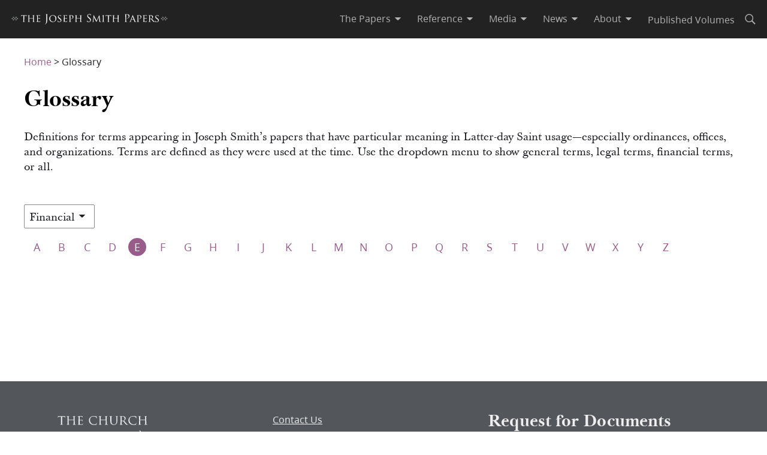

--- FILE ---
content_type: text/css; charset=UTF-8
request_url: https://www.josephsmithpapers.org/_next/static/css/b3bb2ffef74b9094.css
body_size: 1305
content:
@font-face{font-family:Gideon;font-weight:400;font-style:normal;src:url(//cdn.churchofjesuschrist.org/cdn2/common/fonts/gideon/20160420/gideon.woff) format("woff")}:root{font-size:100%;font-family:Zoram,noto sans,Helvetica,Arial,sans-serif;--McKay:McKay,serif;--Zoram:Zoram,"noto sans",Helvetica,Arial,sans-serif;--Gideon:"Gideon",sans-serif;--breakpoint320:320px;--breakpoint420:420px;--breakpoint500:500px;--breakpoint600:600px;--breakpoint700:700px;--breakpoint800:800px;--breakpoint900:900px;--breakpoint1000:1000px;--breakpoint1100:1100px;--tableShade:#e4e3df;--white:#ffffff;--white10:#f5f5f5;--white20:#eff0f0;--white30:#eeeeee;--white40:#e6e6e6;--white50:#e0e2e2;--white60:#dddddd;--white70:#d8d8d8;--white80:#d0d3d4;--light-grey:#cccccc;--light-grey10:#c2c2c2;--light-grey20:#b3b3b3;--light-grey30:#a2aaad;--light-grey40:#999999;--grey10:#7d7d7d;--grey20:#666666;--grey30:#555555;--grey40:#53575b;--grey50:#4a4a4a;--grey70:#333333;--dark-grey:#494c50;--dark-grey10:#3a3d40;--dark-grey20:#362f2d;--dark-grey30:#353533;--dark-grey40:#333;--dark-grey60:#2b2b2b;--dark-grey70:#212225;--dark-grey80:#222;--black:#000;--red:#dc3838;--red10:#ad232c;--red20:#cc3a38;--purple:#995c8a;--purple10:#804d73;--purple20:#663d5c;--purple30:#593650;--blue:#486fae;--blue10:#5c7ca5;--blue20:#5378a6;--blue30:#4a6f9d;--blue40:#435a7a;--blue50:rgba(56,95,158,0.8);--blue60:#06c;--papers-purple:#8e527f;--papers-red:#c53331;--papers-blue:#496d9c;--papers-orange:#9c4729;--papers-green:#397763;--papers-gold:#e6a619;--papers-sky-blue:#038298;--highlight:yellow;--size1:0.0625rem;--size2:0.125rem;--size3:0.1875rem;--size4:0.25rem;--size5:0.3125rem;--size6:0.375rem;--size7:0.4375rem;--size8:0.5rem;--size9:0.5625rem;--size10:0.625rem;--size11:0.6875rem;--size12:0.75rem;--size13:0.8125rem;--size14:0.875rem;--size15:0.9375rem;--size16:1rem;--size17:1.0625rem;--size18:1.125rem;--size19:1.1875rem;--size20:1.25rem;--size21:1.3125rem;--size22:1.375rem;--size23:1.4375rem;--size24:1.5rem;--size25:1.5625rem;--size26:1.625rem;--size27:1.6875rem;--size28:1.75rem;--size29:1.8125rem;--size30:1.875rem;--size31:1.9375rem;--size32:2rem;--size33:2.0625rem;--size34:2.125rem;--size35:2.1875rem;--size36:2.25rem;--size37:2.3125rem;--size38:2.375rem;--size39:2.4375rem;--size40:2.5rem;--size41:2.5625rem;--size42:2.625rem;--size43:2.6875rem;--size44:2.75rem;--size45:2.8125rem;--size46:2.875rem;--size47:2.9375rem;--size48:3rem;--size49:3.0625rem;--size50:3.125rem;--size51:3.1875rem;--size52:3.25rem;--size53:3.3125rem;--size54:3.375rem;--size55:3.4375rem;--size56:3.5rem;--size57:3.5625rem;--size58:3.625rem;--size59:3.6875rem;--size60:3.75rem;--size61:3.8125rem;--size62:3.875rem;--size63:3.9375rem;--size64:4rem;--size65:4.0625rem;--size66:4.125rem;--size67:4.1875rem;--size68:4.25rem;--size69:4.3125rem;--size70:4.375rem;--size71:4.4375rem;--size72:4.5rem;--size73:4.5625rem;--size74:4.625rem;--size75:4.6875rem;--size76:4.75rem;--size77:4.8125rem;--size78:4.875rem;--size79:4.9375rem;--size80:5rem;--size81:5.0625rem;--size82:5.125rem;--size83:5.1875rem;--size84:5.25rem;--size85:5.3125rem;--size86:5.375rem;--size87:5.4375rem;--size88:5.5rem;--size89:5.5625rem;--size90:5.625rem;--size91:5.6875rem;--size92:5.75rem;--size93:5.8125rem;--size94:5.875rem;--size95:5.9375rem;--size96:6rem;--size97:6.0625rem;--size98:6.125rem;--size99:6.1875rem;--size100:6.25rem;--size101:6.3125rem;--size102:6.375rem;--size103:6.4375rem;--size104:6.5rem;--size105:6.5625rem;--size106:6.625rem;--size107:6.6875rem;--size108:6.75rem;--size109:6.8125rem;--size110:6.875rem;--size111:6.9375rem;--size112:7rem;--size113:7.0625rem;--size114:7.125rem;--size115:7.1875rem;--size116:7.25rem;--size117:7.3125rem;--size118:7.375rem;--size119:7.4375rem;--size120:7.5rem;--size121:7.5625rem;--size122:7.625rem;--size123:7.6875rem;--size124:7.75rem;--size125:7.8125rem;--size126:7.875rem;--size127:7.9375rem}body a{color:#296e89}div,p,span{font-family:Zoram,noto sans,Helvetica,Arial,sans-serif}html{font-family:McKay,serif}

--- FILE ---
content_type: text/plain; charset=utf-8
request_url: https://www.josephsmithpapers.org/rb_bf68908sys?type=js3&flavor=post&vi=QRMOFWARPUCPHKVWRUWHPGLCQAKDFDNN-0&modifiedSince=1762448134221&bp=3&app=ea7c4b59f27d43eb&crc=1925167396&en=aslc5mxn&end=1
body_size: 369
content:
FL(OA,Percentage)|name=ruxitagentjs|featureHash=ICANVfqru|version=|buildNumber=10325251103172537|lastModification=1762448134221|enabled=false

--- FILE ---
content_type: application/javascript; charset=UTF-8
request_url: https://www.josephsmithpapers.org/_next/static/chunks/pages/reference/%5Buri%5D-3bd915b4dcea01a0.js
body_size: 4642
content:
(self.webpackChunk_N_E=self.webpackChunk_N_E||[]).push([[7698],{100:(e,t,i)=>{(window.__NEXT_P=window.__NEXT_P||[]).push(["/reference/[uri]",function(){return i(7601)}])},588:(e,t,i)=>{"use strict";i.d(t,{A5:()=>l,Fr:()=>s,Y9:()=>o,eK:()=>c,hb:()=>d,t8:()=>r});var n=i(7232),a=i(4204);let r=n.Ay.div.withConfig({componentId:"sc-ef7d7386-0"})(["padding:var(--size20);display:flex;flex-direction:column;width:100%;max-width:",";margin:0 auto;"],(0,a.a8)(1240)),l=n.Ay.div.withConfig({componentId:"sc-ef7d7386-1"})(["width:100%;justify-content:flex-start;margin:var(--size16) 0;padding:0;"]),o=n.Ay.div.withConfig({componentId:"sc-ef7d7386-2"})(["width:100%;justify-content:flex-start;margin-top:var(--size13);margin-bottom:",";h1{color:var(--grey40);font-family:var(--McKay);font-size:var(--size42);font-weight:normal;margin:0 0 var(--size19);}p{margin:0;padding:0;font-family:var(--McKay);font-size:var(--size18);a{transition:color ","ms ease;color:var(--blue10);text-decoration:none;font-family:var(--McKay);font-size:var(--size18);:hover{color:var(--purple10);}}}"],(0,a.a8)(45),a.PZ),s=(0,n.Ay)(o).withConfig({componentId:"sc-ef7d7386-3"})(["h1{margin-top:-4px;margin-bottom:var(--size25);color:black;font-family:var(--McKay);font-weight:700;font-size:var(--size36);line-height:var(--size50);}margin-bottom:var(--size15);"]),d=n.Ay.section.withConfig({componentId:"sc-ef7d7386-4"})(["display:flex;flex-direction:row;justify-content:space-between;@media (max-width:1000px){flex-direction:column;}"]),c=n.Ay.div.withConfig({componentId:"sc-ef7d7386-5"})(["width:60%;flex-direction:row;@media (max-width:1000px){width:100%;flex-direction:column;}border-top:",";margin-top:var(--size5);"],e=>{let{topBorder:t}=e;return t?"1px var(--light-grey10) solid":"none"})},2670:(e,t,i)=>{"use strict";i.d(t,{A:()=>s});var n=i(7876),a=i(4232),r=i(7232);let l=r.Ay.img`
  max-width: 100%;
  ${({focalPoint:e})=>e?`height: 100%;
         width: 100%;
         object-fit: cover;
         object-position: ${e.x} ${e.y};
      `:""};
`,o=(0,a.forwardRef)(({src:e,srcSet:t,sizes:i,alt:a,disableLazy:r,focalPoint:o,onLoad:s,...d},c)=>(0,n.jsx)(l,{src:e,srcSet:t,sizes:i,alt:a,role:a?null:"presentation",focalPoint:o,onLoad:s,loading:r?"eager":"lazy",...d,ref:c}));o.displayName="Image";var s=o},3248:(e,t,i)=>{"use strict";i.d(t,{A:()=>A});var n=i(7876),a=i(4232),r=i(7232),l=i(5062),o=i.n(l),s=i(7358),d=i(6499),c=i(1224),u=i(4445),m=i(2945),p=i(3961),h=i(824),g=i(1124),f=i(2376);let v=(e,t,i,n)=>{i(t),n({lat:null==e?void 0:e.lat,lng:null==e?void 0:e.lng}),e.cachedContents=t},x=async(e,t)=>{let{authority:{refObject:{documentInfo:{defaultUrl:i="",abstract:n="",a:{title:a=""}={}}={}}={}}={}}=await t({url:"/jsp-api/v1/reference".concat(e)})||{};return'\n        <p class="map-title">'.concat(a,'</p>\n        <p class="map-summary">').concat(n,'</p>\n        <a class="more" href="').concat(i,'">More Info</a>\n    ')},y=function(){let e,t,i,n,a=arguments.length>0&&void 0!==arguments[0]?arguments[0]:[];return a.forEach(a=>{e=e<a.lat?e:a.lat,t=t<a.lng?t:a.lng,i=i>a.lat?i:a.lat,n=n>a.lng?n:a.lng}),{lat:(e+i)/2,lng:(t+n)/2}},w=r.Ay.div.withConfig({componentId:"sc-68c0c3ea-0"})(["width:100%;height:100%;"]),b=e=>{let{data:t=[],zoom:i="",mapId:r="map1",height:l,width:o="100%",useProductionMap:b}=e,A=t.map((e,t)=>{let{lat:i,long:n,title:a,url:r,id:l}=e;return{id:l||t,lat:Number(i),lng:Number(n),title:a,url:r}}),[j,z]=(0,a.useState)(""),[C,I]=(0,a.useState)(null),_=C||y(A),k=(0,s.A)(),N=(0,a.useRef)(null);return(0,n.jsx)(w,{style:{width:o,height:l||500,minHeight:400},children:(0,n.jsx)(g.A,{client:"JosephSmithPapers",language:"en",libraries:["geometry"],loader:!0,production:b,children:(0,n.jsxs)(m.u6,{id:r,center:{lat:_.lat,lng:_.lng},mapContainerStyle:{height:"100%",width:"100%"},zoom:Number(i)||10,disableDefaultUI:!0,production:b,children:[(0,n.jsx)(p.A,{id:"terrain",provider:h.A.GOOGLE}),(0,n.jsx)(p.A,{id:"roadmap",provider:h.A.GOOGLE}),(0,n.jsx)(p.A,{id:"satellite",provider:h.A.GOOGLE}),(0,n.jsx)(p.A,{id:"hybrid",provider:h.A.GOOGLE}),j&&(0,n.jsx)(m.Fu,{ref:N,position:C,onCloseClick:()=>{z(null)},pixelOffset:new f.A(100,200),children:(0,n.jsx)("div",{dangerouslySetInnerHTML:{__html:j}})}),A.map((e,t)=>{let{id:i,lat:a,lng:r,title:l,url:o}=e;return(0,n.jsx)(d.Ay,{language:"en",icon:{type:c.A.PIN,layer:u.A.LOCALITY,color:"#EA4335",foreground:"#B41412"},clickable:!0,position:{lat:a,lng:r},title:l,onClick:()=>{((e,t,i,n)=>{e.cachedContents?v(e,e.cachedContents,i,n):(async()=>{let a=await x(e.url,t);a?v(e,a,i,n):v(e,"Information not found",i,n)})()})(A[t],k,z,I)},libraries:["geometry"],url:o},i)})]})})})};b.propTypes={data:o().arrayOf(o().shape({id:o().string,lat:o().oneOfType([o().string,o().number]).isRequired,long:o().oneOfType([o().string,o().number]).isRequired,title:o().string.isRequired,url:o().string.isRequired}).isRequired).isRequired,zoom:o().any,mapId:o().string,height:o().node,width:o().node};let A=b},7358:(e,t,i)=>{"use strict";i.d(t,{A:()=>l});var n=i(4232),a=i(6986),r=i(432);let l=()=>{let{PUBLIC_API_URL:e}=(0,n.useContext)(a.A);return(0,n.useCallback)(async t=>await (0,r.A)(t,e),[])}},7601:(e,t,i)=>{"use strict";i.r(t),i.d(t,{__N_SSP:()=>k,default:()=>N});var n=i(7876),a=i(4232),r=i(7232),l=i(2670),o=i(109),s=i(9099),d=i(7644),c=i(588),u=i(5062),m=i.n(u),p=i(6347),h=i(4236);let g="abcdefghijklmnopqrstuvwxyz".split(""),f=r.Ay.div.withConfig({componentId:"sc-759ed1c5-0"})(["display:flex;flex-direction:column;"]),v=r.Ay.div.withConfig({componentId:"sc-759ed1c5-1"})(["margin-top:var(--size30);display:flex;flex-direction:row;justify-content:left;flex-wrap:wrap;width:100%;padding:0;"]),x=(0,r.Ay)(p.A).withConfig({componentId:"sc-759ed1c5-2"})(["margin:var(--size6);padding:var(--size8) var(--size2) !important;height:var(--size30);width:var(--size30);border-radius:26px;background:transparent 0 0;text-align:center;font-size:var(--size18);font-family:var(--Zoram);line-height:var(--size13);text-transform:uppercase;color:var(--purple);:hover{background-color:var(--purple);color:white;}&.active{background-color:var(--purple) !important;color:white !important;}:disabled{color:var(--light-grey20);:hover{background-color:unset;}}"]),y=r.Ay.ul.withConfig({componentId:"sc-759ed1c5-3"})(["width:100%;padding:0;column-count:3;@media (min-width:1240px){width:1200px;column-count:3;}@media (max-width:900px){column-count:2;}@media (max-width:600px){column-count:1;}column-width:250px;column-gap:normal;column-fill:balance;margin-top:var(--size28);list-style:none outside none;li{margin-bottom:var(--size17);}"]),w=e=>{var t;let{indexItems:i=[],itemGetter:r=e=>e,itemRenderer:l=()=>"",ItemContainer:o=y,onClick:s=()=>{},selectedLetter:d="a"}=e,[c,u]=(0,a.useState)({}),[m,p]=(0,a.useState)(!0),w=null!=(t=null==c?void 0:c[d])?t:null;return(0,a.useEffect)(()=>{g.forEach(e=>{u(t=>({...t,[e]:null==i?void 0:i.filter(t=>r(t).toLowerCase().startsWith(e))}))})},[i,r]),(0,a.useEffect)(()=>{if(m&&(null==w?void 0:w.length)===0){let e=!1;for(let t in c){let i=c[t];if(!(0,h.A)(i)){s(t),e=!0;break}}e||p(!1)}},[w,c,m,s]),(0,a.useEffect)(()=>{p(!0)},[i]),(0,n.jsxs)(f,{className:"alpha-index-outer-container",children:[(0,n.jsx)(v,{className:"alpha-index-container",children:g.map((e,t)=>(0,n.jsx)(x,{"data-testid":"alpha-index-letter-".concat(e),className:e===d&&"active",disabled:(0,h.A)(null==c?void 0:c[e]),onClick:()=>{s(e)},children:e},t))}),(0,n.jsx)(o,{"data-testid":"alpha-index-item-container",children:(null==w?void 0:w.length)>0&&(null==w?void 0:w.map((e,t)=>(0,n.jsx)("li",{"data-testid":"alpha-index-item-".concat(t),children:l(e)},t)))})]})};w.propTypes={indexItems:m().arrayOf(m().any.isRequired).isRequired,itemGetter:m().func,itemRenderer:m().func.isRequired,ItemContainer:m().node,onClick:m().func,defaultIndex:m().string};var b=i(580),A=i(3248);let j=(0,r.Ay)(c.t8).withConfig({componentId:"sc-e3162b33-0"})(["padding-top:0;min-height:75vh;.alpha-index-container{margin-top:var(--size10);}"]),z=r.Ay.a.withConfig({componentId:"sc-e3162b33-1"})(["color:var(--blue60);text-decoration:underline;font-size:var(--size18);transition:color 300ms ease;line-height:25.2px;:hover{color:var(--purple);}"]),C=(0,r.Ay)(l.A).withConfig({componentId:"sc-e3162b33-2"})(["padding:0;margin:0;img{width:100%;padding:0;margin:0;}"]),I=r.Ay.div.withConfig({componentId:"sc-e3162b33-3"})(["display:flex;margin-right:auto;margin-top:var(--size35);p{margin-left:var(--size5);}select{cursor:pointer;font-family:var(--McKay);font-size:var(--size18);}"]),_={people:[{name:"Last Name",stringKey:"lastName",value:"sort-last"},{name:"First Name",stringKey:"firstName",value:"sort-first"}],topics:[{name:"General",stringKey:"general",value:"general"},{name:"Legal",stringKey:"legal",value:"legal"},{name:"Financial",stringKey:"financial",value:"financial"},{name:"All",stringKey:"all",value:"all"}]};var k=!0;let N=e=>{var t;let{metaStrings:i={},summary:r={},entityList:l=[],query:u={},pageUri:m="",useProductionMap:p}=e,g=(e=>{let t={places:"Places",people:"People",topics:"Glossary"};return(null==t?void 0:t[e])||e})(m),f=(0,s.useRouter)(),v=(0,b.A)(i,"".concat(g," >")),[x,y]=(0,a.useState)(null==u?void 0:u.filter),k=null==f||null==(t=f.asPath)?void 0:t.split("?")[0],{title:N=g,description:O="",image:{src:E="",alt:S=""}={}}=r,L=function(e){var t;let i=arguments.length>1&&void 0!==arguments[1]&&arguments[1],n=!(null==(t=f.asPath.split("?")[0])?void 0:t.includes(m)),a={...e};(null==a?void 0:a.filter)==="a"&&delete a.filter;let r=(0,h.A)(a)?"":"?"+Object.entries(a).filter(e=>e[1]).map(e=>{let[t,i]=e;return"".concat(t,"=").concat(i)}).join("&");f.push("/reference/".concat(m).concat(r).replace(/\?$/,""),null,{shallow:i,scroll:n})};return(0,a.useEffect)(()=>{(null==u?void 0:u.filter)!==x&&y("a")},[k]),(0,n.jsxs)(j,{children:[(0,n.jsx)(c.A5,{children:(0,n.jsx)(d.A,{crumbs:[{link:"/",name:v("home","Home","Breadcrumbs")},{name:v(m,N,"Breadcrumbs")}]})}),(0,n.jsxs)(c.Fr,{"data-testid":"places-header",children:[(0,n.jsx)("h1",{children:v(m,N,"PlacesHeader")}),(0,n.jsx)("p",{dangerouslySetInnerHTML:{__html:O}})]}),E.length>0&&(0,n.jsx)(C,{alt:S,src:E}),"places"===m&&(0,n.jsx)(A.A,{data:l.map(e=>{let{name:t,url:i,geo:{lat:n,long:a}}=e;return{lat:n,long:a,url:i,title:t}}),zoom:2,useProductionMap:p}),m in _&&(0,n.jsx)(I,{children:(0,n.jsx)(o.A,{value:((e,t)=>"people"===e?(null==t?void 0:t.sort)||"a":"topics"===e?(null==t?void 0:t.useTerm)||"general":"")(m,u),onChange:e=>{let t=e.target.value;"people"===m?L({...u,sort:t}):"topics"===m&&L({...u,useTerm:t})},"data-testid":"reference-sort-select",children:_[m].map((e,t)=>{let{name:i,stringKey:a,value:r}=e;return(0,n.jsx)("option",{value:r,children:v(a,i,"SortBySelect > ".concat(i))},t)})})}),(0,n.jsx)(c.hb,{children:(0,n.jsx)(w,{indexItems:l,itemGetter:e=>null==e?void 0:e.name,itemRenderer:e=>(0,n.jsx)(z,{href:null==e?void 0:e.url,children:null==e?void 0:e.name}),onClick:e=>{L({...u,filter:e},!0),y(e)},selectedLetter:x})})]})}},7644:(e,t,i)=>{"use strict";i.d(t,{A:()=>d});var n=i(7876),a=i(7232),r=i(4204);let l=a.Ay.ol.withConfig({componentId:"sc-e7f17503-0"})(["margin:0;padding:0;font-size:1rem;list-style:none;font-family:var(--ZoramSerif);@media screen and (max-width:500px){font-size:var(--size12);margin:-3px 0;}line-height:var(--size26);"]),o=a.Ay.li.withConfig({componentId:"sc-e7f17503-1"})(["display:inline-block;padding:var(--size10) 0 0;line-height:var(--size26);a{transition:color ","ms ease;color:var(--purple);text-decoration:none;line-height:var(--size26);:hover{color:var(--purple10);}}"],r.PZ),s=e=>{let{link:t="",name:i="",isLast:a=!1}=e;return(0,n.jsxs)(o,{children:[(null==t?void 0:t.length)>0?(0,n.jsx)("a",{href:t,"data-testid":"breadcrumb-".concat(i),children:i}):(0,n.jsx)("div",{dangerouslySetInnerHTML:{__html:i}}),!a&&(0,n.jsx)("span",{children:"\xa0>\xa0"})]})},d=e=>{let{crumbs:t=[]}=e;return(0,n.jsx)(l,{className:"breadcrumbs","data-testid":"breadcrumbs",children:null==t?void 0:t.map((e,i)=>{let{link:a,name:r}=e;return(0,n.jsx)(s,{link:a,name:r,isLast:i===t.length-1},i)})})}}},e=>{e.O(0,[9759,9719,8811,7750,6593,636,8792],()=>e(e.s=100)),_N_E=e.O()}]);

--- FILE ---
content_type: application/javascript; charset=UTF-8
request_url: https://www.josephsmithpapers.org/_next/static/chunks/9719-a6e0e40152d06e8d.js
body_size: 2360
content:
"use strict";(self.webpackChunk_N_E=self.webpackChunk_N_E||[]).push([[9719],{665:(r,e,l)=>{l.d(e,{A:()=>t});let t=(r,e)=>r+("0"+Math.round(255*e).toString(16)).slice(-2)},2005:(r,e,l)=>{l.d(e,{W:()=>t});let t=(0,l(4232).createContext)()},4574:(r,e,l)=>{l.d(e,{CF:()=>b,FD:()=>m,N1:()=>i,O9:()=>F,ON:()=>s,QT:()=>C,Rx:()=>k,VT:()=>a,Vq:()=>v,WC:()=>E,Wx:()=>y,XZ:()=>g,Xe:()=>A,Y_:()=>f,_q:()=>u,ei:()=>c,ew:()=>n,hv:()=>w,kZ:()=>W,o6:()=>P,sY:()=>D,tP:()=>p,vn:()=>x});var t=l(5130);let a="#eff0f0",o="#e0e2e2",d="#878a8c",i="#0D0F10";(0,t.WP)("red10",{light:"#fc4e6d",dark:"#FF7591"}),(0,t.WP)("red15",{light:"#e10f5a",dark:"#ED3A65"});let c="#7de3f4",h="#49cce6",n="#007da5",g="#003057",k="#212225",s="#ffffff",F='"Ensign:Sans", Roboto, Arial, sans-serif',p=400,u="0.875rem",f="1rem",W=1.2,P="0.25rem",b="0.5rem",x="1rem",m="2rem",v="0.125rem",$="#FFFFFF99",w="#FFFFFF61",C="#FFFFFF3D",D="#FFFFFF29",A="#FFFFFF1F";(0,t.WP)("background-color-alt",{light:a,dark:w}),(0,t.WP)("background-color-hover",{light:a,dark:D}),(0,t.WP)("background-color-focused",{light:o,dark:C}),(0,t.WP)("background-color-disabled",{light:"#f7f8f8",dark:A}),(0,t.WP)("background-color-level-current",{light:s,dark:"#121212"}),(0,t.WP)("background-color-level1",{light:s,dark:"#121212"}),(0,t.WP)("background-color-level2",{light:s,dark:"#252525"}),(0,t.WP)("background-color-level3",{light:s,dark:"#2c2c2c"}),(0,t.WP)("background-color-level4",{light:s,dark:"#333333"}),(0,t.WP)("background-color-level5",{light:s,dark:"#383838"}),(0,t.WP)("text-color-primary",{light:k,dark:"#FFFFFFDE"}),(0,t.WP)("text-color-secondary",{light:"#53575b",dark:$}),(0,t.WP)("text-color-tertiary",{light:d,dark:w}),(0,t.WP)("text-color-inverted",{light:s,dark:"#000000"});let y=(0,t.WP)("accent-color-link",{light:"#157493",dark:h});(0,t.WP)("accent-color-link-active",{light:"#b00504",dark:"#FF7770"}),(0,t.WP)("accent-color-link-visited",{light:"#9C4F9C",dark:"#C092FC"});let E=(0,t.WP)("accent-color-primary",{light:"#006184",dark:h});(0,t.WP)("accent-color-info",{light:"#1E9FC8",dark:c}),(0,t.WP)("accent-color-confirmation",{light:"#64A53D",dark:"#93c742"}),(0,t.WP)("accent-color-warning",{light:"#EC7000",dark:"#faa61a"}),(0,t.WP)("accent-color-danger",{light:"#b00504",dark:"#ff7770"}),(0,t.WP)("border-color-primary",{light:d,dark:$}),(0,t.WP)("border-color-secondary",{light:"#bdc0c0",dark:w}),(0,t.WP)("border-color-tertiary",{light:o,dark:A}),(0,t.WP)("highlight-red",{light:"#FE4F6633",dark:"#BA505E61"}),(0,t.WP)("highlight-orange",{light:"#FE98293D",dark:"#C68A4E61"}),(0,t.WP)("highlight-yellow",{light:"#FCDB3B61",dark:"#D6BF5961"}),(0,t.WP)("highlight-green",{light:"#A9D5273D",dark:"#8CA05261"}),(0,t.WP)("highlight-blue",{light:"#10D9E133",dark:"#60B5B861"}),(0,t.WP)("highlight-darkblue",{light:"#2596FF29",dark:"#5587B561"}),(0,t.WP)("highlight-purple",{light:"#9D53FE29",dark:"#7654A561"}),(0,t.WP)("highlight-pink",{light:"#F85BEA33",dark:"#B56BB04D"}),(0,t.WP)("highlight-brown",{light:"#CD7D5A33",dark:"#946D5D61"}),(0,t.WP)("highlight-grey",{light:"#AEB8C13D",dark:"#8E969C61"}),(0,t.WP)("box-shadow-raised",{light:"0 2px 4px 0 #00000033",dark:"0 2px 4px 0 #00000066"}),(0,t.WP)("box-shadow-detached",{light:"0 4px 8px 0 #00000033",dark:"0 4px 8px 0 #00000066"}),(0,t.WP)("box-shadow-overlaid",{light:"0 8px 16px 0 #00000033",dark:"0 8px 16px 0 #00000066"}),(0,t.WP)("box-shadow-popped",{light:"0 16px 32px 0 #00000033",dark:"0 16px 32px 0 #00000066"}),(0,t.WP)("color-scheme",{light:"light",dark:"dark"})},5130:(r,e,l)=>{l.d(e,{T3:()=>i,Ub:()=>c,WP:()=>d});var t=l(5240);let a={};a.light={},a.dark={};let o={},d=(r,{light:e,dark:l})=>((r,{light:e,dark:l,prefix:d="--",noDuplicateCheck:i})=>{let c=d+r,h=`var(${c}, ${e})`;return void 0===o[c]||o[c]===h||i||console.warn(`Duplicate variable name ${c}.
Old Value: ${o[c]}
New Value: ${h}`),o[c]=h,e?a.light[c]=e:console.warn(`No \`light\` value set for ${r}`),l?a.dark[c]=l:console.warn(`No \`dark\` value set for ${r}`),(0,t.I)(c,{light:e,dark:l}),h})(r,{light:e,dark:l,prefix:"--"}),i=r=>{let e=r.match(/--[\w-]+/)[0];return o[e]||console.warn(`No appearance style found for ${e}`),{name:e,light:a.light[e],dark:a.dark[e]}},c=(r,{light:e,dark:l,prefix:t="project"})=>[({theme:{edenAppearanceMode:e}={edenAppearanceMode:"light"}})=>{l||console.warn(`No \`dark\` value set for ${r}`);let a=`--${t}-${r} :  ${l};`,o="";return"dark"===e&&(o=a),"os"===e&&(o=`@media (prefers-color-scheme: dark) {
          & { ${a} }
        }`),o},()=>(e||console.warn(`No \`light\` value set for ${r}`),`var(--${t}-${r}, ${e})`)]},5240:(r,e,l)=>{l.d(e,{I:()=>o,t:()=>a});let t={};t.light={},t.dark={};let a=r=>{let e=t[r];return Object.keys(e).map(r=>`${r}: ${e[r]};`).join(`
`)},o=(r,e)=>{t.light[r]=e.light,t.dark[r]=e.dark}},5408:(r,e,l)=>{l.d(e,{F:()=>k});var t=l(4232),a=l(2005),o=l(5062),d=l.n(o),i=l(7232),c=l(5240),h=l(7876);let n=i.Ay.div.withConfig({componentId:"sc-1gjs9k6-0"})([""," background:var(--background-color-level-current,#ffffff);color:var(--text-color-primary,#212225);"],({$mode:r,$parentMode:e,$forceOutput:l})=>{if(r===e&&!l)return;let t=(0,c.t)("light"),a=(0,c.t)("dark");return"light"===r?t:"dark"===r?a:`
        ${t}
        @media(prefers-color-scheme: dark) { ${a} }
      `}),g=(0,t.forwardRef)(({children:r,mode:e="os",renderAs:l,...o},d)=>{let c=(0,t.useContext)(a.W),[g,k]=(0,t.useState)({mode:e}),s=(0,t.useRef)(!0);return(0,t.useEffect)(()=>{!0===s.current?s.current=!1:k({mode:e})},[e]),(0,h.jsx)(a.W.Provider,{value:g,children:(0,h.jsx)(i.NP,{theme:{edenAppearanceMode:g.mode},children:(0,h.jsx)(n,{$mode:e,$parentMode:c?.mode,$forceOutput:o.forceOutput,as:l,...o,ref:d,children:r})})})});g.displayName="AppearanceSection",g.propTypes={mode:d().oneOf(["light","dark","os"]),children:d().node,forceOutput:d().bool,renderAs:d().elementType};let k=({inverted:r,children:e,style:l})=>{let o=(0,t.useContext)(a.W);return r&&o?.mode!=="dark"?(0,h.jsx)(g,{mode:"dark",style:{background:"initial",...l},children:e}):e}}}]);

--- FILE ---
content_type: application/javascript; charset=UTF-8
request_url: https://www.josephsmithpapers.org/_next/static/7gVPIAosZHOdLKo3x0rEm/_buildManifest.js
body_size: 1399
content:
self.__BUILD_MANIFEST=function(e,s,c,a,t,r,i,n,u,d,f,h,p,b,k,o,j,l,m,g,_){return{__rewrites:{afterFiles:[{has:p,source:"/back/:path*",destination:b},{has:p,source:"/site/:path*",destination:b},{has:p,source:"/intro/:path*",destination:b}],beforeFiles:[],fallback:[]},__routerFilterStatic:{numItems:0,errorRate:1e-4,numBits:0,numHashes:null,bitArray:[]},__routerFilterDynamic:{numItems:n,errorRate:1e-4,numBits:n,numHashes:null,bitArray:[]},"/":[l,"static/chunks/7594-ead899f97365ef62.js","static/chunks/pages/index-c415b7dfca1a62ab.js"],"/404":["static/chunks/pages/404-af762eb45227ed02.js"],"/500":["static/chunks/pages/500-6438c16b883564f3.js"],"/_analytics":["static/chunks/pages/_analytics-1b91f96200b7d4f9.js"],"/_error":["static/chunks/pages/_error-b2941c277b28fbb9.js"],"/article/[articleUri]":[e,c,a,r,u,s,t,d,"static/chunks/pages/article/[articleUri]-8b5dfb0cba1c289b.js"],"/articles/subscribe":["static/chunks/pages/articles/subscribe-e6fc0b581234c69b.js"],"/articles/[articleUri]":[e,c,a,r,u,s,t,d,"static/chunks/pages/articles/[articleUri]-3c6cdb59f3bd1ced.js"],"/event/[uri]":[i,f,s,m,"static/chunks/pages/event/[uri]-6519abaaeda39092.js"],"/media/[uri]":[r,i,"static/chunks/5074-146a8a1c36cc48b8.js","static/chunks/pages/media/[uri]-d43293183cc83931.js"],"/news":[e,c,a,r,u,s,t,d,"static/chunks/pages/news-c1ac07f8fa91ea1f.js"],"/paper-summary/[uri]/[page]":[e,c,a,r,u,s,t,d,"static/chunks/pages/paper-summary/[uri]/[page]-4514288d7fe4c188.js"],"/person/[uri]":[i,f,s,"static/chunks/pages/person/[uri]-0b7e7e16b305840f.js"],"/place/[uri]":[g,i,f,_,s,"static/chunks/pages/place/[uri]-818848babf074f5c.js"],"/pubman-document-uploader":["static/chunks/392-ad332c3ec99757a6.js","static/chunks/pages/pubman-document-uploader-30fe1aa5ab590cad.js"],"/reference/calendar-of-documents":[e,c,a,h,s,t,k,"static/chunks/pages/reference/calendar-of-documents-5bec38765883078b.js"],"/reference/events":[e,c,a,h,s,t,k,"static/chunks/pages/reference/events-de4468a7568b1610.js"],"/reference/works-cited":[e,r,h,l,"static/chunks/pages/reference/works-cited-0b80dda66cf634ed.js"],"/reference/works-cited-comprehensive":["static/chunks/pages/reference/works-cited-comprehensive-131db0d8ff6245b0.js"],"/reference/[uri]":[g,e,c,_,"static/chunks/pages/reference/[uri]-3bd915b4dcea01a0.js"],"/search":[e,c,"static/chunks/5997-1a32b0c041be0e5d.js","static/chunks/pages/search-18b591b3aec49392.js"],"/site/joseph-smith-discourses":[e,c,a,h,s,t,k,"static/chunks/pages/site/joseph-smith-discourses-e5f3dbbafbc2c04b.js"],"/the-papers/[[...uri]]":[e,"static/chunks/pages/the-papers/[[...uri]]-6b7abb31d67bc693.js"],"/topic/[uri]":[i,f,s,m,"static/chunks/pages/topic/[uri]-5321ce42c45ff904.js"],sortedPages:["/","/404","/500","/_analytics","/_app","/_error","/article/[articleUri]","/articles/subscribe","/articles/[articleUri]","/event/[uri]","/media/[uri]","/news","/paper-summary/[uri]/[page]","/person/[uri]","/place/[uri]","/pubman-document-uploader","/reference/calendar-of-documents","/reference/events","/reference/works-cited","/reference/works-cited-comprehensive","/reference/[uri]","/search","/site/joseph-smith-discourses","/the-papers/[[...uri]]","/topic/[uri]"]}}("static/chunks/9719-a6e0e40152d06e8d.js","static/chunks/1182-04032bb37a55c17e.js","static/chunks/8811-e27c41b253af0b66.js","static/chunks/9994-31e6f9aafebe39da.js","static/chunks/504-9a418be4254c01d8.js","static/chunks/3705-d884348daa68936e.js","static/chunks/3130-dd0a144792435e12.js",0,"static/chunks/5445-ab7874f60bc5f0cc.js","static/chunks/778-111d554ef0374d37.js","static/chunks/7764-3b11d67d0951fdb2.js","static/chunks/7867-742b7caf79ac549f.js",void 0,"/article/:path*","static/chunks/7105-d9d514baeadc58f7.js",1e-4,null,"static/chunks/8336-d739f40932bb7d58.js","static/chunks/4501-94f80d2fc88058d7.js","static/chunks/e098907b-2a735d5ca44ad4df.js","static/chunks/7750-fb074a0605fb3d13.js"),self.__BUILD_MANIFEST_CB&&self.__BUILD_MANIFEST_CB();

--- FILE ---
content_type: application/javascript; charset=UTF-8
request_url: https://www.josephsmithpapers.org/_next/static/chunks/7750-fb074a0605fb3d13.js
body_size: 25342
content:
"use strict";(self.webpackChunk_N_E=self.webpackChunk_N_E||[]).push([[7750],{785:(t,e,r)=>{r.d(e,{A:()=>i});var o=r(9602);let i=Object.freeze((()=>{let t=[];return{register:(e,r,i=o.A.CUSTOM)=>{let n=t.findIndex(t=>t.name===e);n>=0&&t.splice(n,1),t.push({name:e,clazz:r,type:i})},getClass:e=>t.find(t=>t.name===e)?.clazz,getType:e=>t.find(t=>e instanceof t.clazz)?.type,getName:e=>t.find(t=>e instanceof t.clazz)?.name}})())},824:(t,e,r)=>{r.d(e,{A:()=>o});let o=Object.freeze({DEFAULT:"DEFAULT",INTERNAL:"INTERNAL",GOOGLE:"GOOGLE",BING:"BING",ARCGIS:"ARCGIS",IP2LOCATION:"IP2LOCATION",OPENSTREETMAP:"OPENSTREETMAP",PRECISELY:"PRECISELY"})},1124:(t,e,r)=>{r.d(e,{A:()=>ts});var o=r(4232),i=r(5062),n=r.n(i),s=r(7232),l={};l.light={},l.dark={};var a={};a.light={},a.dark={};var c={},h=(t,{light:e,dark:r})=>((t,{light:e,dark:r,prefix:o="--",noDuplicateCheck:i})=>{let n=o+t,s=`var(${n}, ${e})`;return void 0===c[n]||c[n]===s||i||console.warn(`Duplicate variable name ${n}.
Old Value: ${c[n]}
New Value: ${s}`),c[n]=s,e?a.light[n]=e:console.warn(`No \`light\` value set for ${t}`),r?a.dark[n]=r:console.warn(`No \`dark\` value set for ${t}`),((t,e)=>{l.light[t]=e.light,l.dark[t]=e.dark})(n,{light:e,dark:r}),s})(t,{light:e,dark:r,prefix:"--"}),u="#eff0f0",g="#e0e2e2",d="#878a8c";h("red10",{light:"#fc4e6d",dark:"#FF7591"}),h("red15",{light:"#e10f5a",dark:"#ED3A65"});var p="#49cce6",A="#006184",E="#ffffff",T="#FFFFFF99",f="#FFFFFF61",m="#FFFFFF1F";h("background-color-alt",{light:u,dark:f}),h("background-color-hover",{light:u,dark:"#FFFFFF29"}),h("background-color-active",{light:g,dark:"#FFFFFF3D"}),h("background-color-disabled",{light:"#f7f8f8",dark:m}),h("background-color-level-current",{light:E,dark:"#121212"}),h("background-color-level1",{light:E,dark:"#121212"}),h("background-color-level2",{light:E,dark:"#252525"}),h("background-color-level3",{light:E,dark:"#2c2c2c"}),h("background-color-level4",{light:E,dark:"#333333"}),h("background-color-level5",{light:E,dark:"#383838"}),h("text-color-primary",{light:"#212225",dark:"#FFFFFFDE"}),h("text-color-secondary",{light:"#53575b",dark:T}),h("text-color-tertiary",{light:d,dark:f}),h("text-color-inverted",{light:E,dark:"#000000"}),h("accent-color-link",{light:"#157493",dark:p}),h("accent-color-link-active",{light:"#b00504",dark:"#FF7770"}),h("accent-color-link-visited",{light:"#9C4F9C",dark:"#C092FC"});var O=h("accent-color-primary",{light:A,dark:p});h("accent-color-info",{light:A,dark:"#7de3f4"}),h("accent-color-confirmation",{light:"#318d43",dark:"#bed21e"}),h("accent-color-warning",{light:"#d45311",dark:"#ffb81c"}),h("accent-color-danger",{light:"#b00504",dark:"#ff7770"}),h("border-color-primary",{light:d,dark:T}),h("border-color-secondary",{light:"#bdc0c0",dark:f});var y=h("border-color-tertiary",{light:g,dark:m});h("highlight-red",{light:"#FE4F6633",dark:"#BA505E61"}),h("highlight-orange",{light:"#FE98293D",dark:"#C68A4E61"}),h("highlight-yellow",{light:"#FCDB3B61",dark:"#D6BF5961"}),h("highlight-green",{light:"#A9D5273D",dark:"#8CA05261"}),h("highlight-blue",{light:"#10D9E133",dark:"#60B5B861"}),h("highlight-darkblue",{light:"#2596FF29",dark:"#5587B561"}),h("highlight-purple",{light:"#9D53FE29",dark:"#7654A561"}),h("highlight-pink",{light:"#F85BEA33",dark:"#B56BB04D"}),h("highlight-brown",{light:"#CD7D5A33",dark:"#946D5D61"}),h("highlight-grey",{light:"#AEB8C13D",dark:"#8E969C61"}),h("box-shadow-raised",{light:"0 2px 4px 0 #00000033",dark:"0 2px 4px 0 #00000066"}),h("box-shadow-detached",{light:"0 4px 8px 0 #00000033",dark:"0 4px 8px 0 #00000066"}),h("box-shadow-overlaid",{light:"0 8px 16px 0 #00000033",dark:"0 8px 16px 0 #00000066"}),h("box-shadow-popped",{light:"0 16px 32px 0 #00000033",dark:"0 16px 32px 0 #00000066"}),h("color-scheme",{light:"light",dark:"dark"});var _=(0,s.AH)`
  margin: 0;

  & > :first-child {
    margin-block-start: 0;
  }

  & > :last-child {
    margin-block-end: 0;
  }

  & > :first-child > :first-child {
    margin-block-start: 0;
  }

  & > :last-child > :last-child {
    margin-block-end: 0;
  }

  & ol,
  & ul {
    & li:not(:last-child) {
      margin-block-end: ${"0.5rem"};
    }
  }

  & ol {
    list-style-type: decimal;

    & ol {
      list-style-type: upper-latin;

      & ol {
        list-style-type: upper-roman;

        & ol {
          list-style-type: lower-latin;
        }
      }
    }
  }

  & ul {
    list-style-type: disc;

    & ul {
      list-style-type: circle;

      & ul {
        list-style-type: square;
      }
    }
  }
`,I=r(7876),v=s.Ay.div`
  font: var(--unity-text4-description);
  ${_};
  ${({$emphasized:t})=>t?"font: var(--unity-text4-description-emphasized)":""};
`,N=({children:t,emphasized:e=!1,renderAs:r="div",...o})=>(0,I.jsx)(v,{$emphasized:e,as:r,...o,children:t});N.displayName="Text4";var S="54px",R=s.Ay.div`
  display: flex;
  flex-direction: column;
  align-items: center;
  width: 100%;
  animation: fadein 350ms ease-in;
  @keyframes fadein {
    0% {
      opacity: 0;
    }
    100% {
      opacity: 1;
    }
  }
`,L=s.Ay.div`
  height: ${S};
  width: ${S};
  padding: ${"2px"};
`,M=s.Ay.circle`
  fill: transparent;
  stroke: ${y};
`,$=s.Ay.circle`
  fill: none;
  stroke: ${O};
  stroke-linecap: round;
  stroke-linejoin: round;

  transition: 0.35s stroke-dashoffset;
  transform: rotate(-90deg);
  transform-origin: 50% 50%;
  animation: spin 1.2s linear infinite;
  @keyframes spin {
    0% {
      transform: rotate(0deg);
    }
    100% {
      transform: rotate(360deg);
    }
  }
`,C=(0,s.Ay)(N)`
  max-width: 256px;
  text-align: center;
  margin-top: ${"0.25rem"};
`,G=({children:t,...e})=>{let r=22.5*Math.PI*2;return(0,I.jsxs)(R,{...e,children:[(0,I.jsx)(L,{children:(0,I.jsxs)("svg",{width:50,height:50,viewBox:"0 0 50 50",role:"progressbar","aria-valuemin":"0","aria-valuemax":"1",children:[(0,I.jsx)(M,{cx:25,cy:25,r:22.5,strokeWidth:"5px"}),(0,I.jsx)($,{cx:25,cy:25,r:22.5,strokeWidth:"5px",style:{strokeDasharray:r,strokeDashoffset:r-.12*r}})]})}),t?(0,I.jsx)(C,{children:t}):null]})};G.displayName="ProgressSection";var P=r(4969),b=r(824),D=r(2869),x=r(2379),F=r(4757),k=r(4242),U=r(4445),w=r(2376),j=r(5027),W=r(9602),B=r(785),Y=r(1557),J=r(5136);let H=(t,e=!1)=>{let r=(0,j.Jy)(t),o=r.getNorthEast().lng();return e&&o>z(r)&&(o-=360),o},z=(t,e=!1)=>{let r=(0,j.Jy)(t),o=r.getSouthWest().lng();return e&&o>H(r)&&(o-=360),o},K=t=>{let e=Z(t);return(0,J.gZ)(e)&&(t=V(e=(0,J.hg)(e))),0>=j.Ay.maps.geometry.spherical.computeSignedArea(t)},V=t=>(0,Y.cy)(t)?t.map(V):new j.Ay.maps.LatLng(t.latitude,t.longitude,!0),Z=t=>(0,j._e)(t).map(t=>t.toJSON()),X=t=>{let e=(0,j._e)(t),r=e[0],o=e[t.length-1];return r.equals(o)?t:new j.Ay.maps.MVCArray([...e,r])},q=t=>{let e=(0,j._e)(t);return new j.Ay.maps.MVCArray(e.map(X))},Q=t=>{let e=(0,j._e)(t),r=e[0],o=e[t.length-1];if(!r.equals(o))return t;{let t=[...e];return t.pop(),new j.Ay.maps.MVCArray(t)}},tt=t=>(t&&(t=Object.entries(t).reduce((t,[e,r])=>((0,Y.Gv)(r)&&!(0,Y.cy)(r)?(0,Y.Et)(r.x)&&(0,Y.Et)(r.y)?t[e]=new j.Ay.maps.Point(r.x,r.y):(0,Y.Et)(r.width)&&(0,Y.Et)(r.height)?t[e]=new j.Ay.maps.Size(r.width,r.height):t[e]=tt(r):t[e]=r,t),{})),t),te=t=>{if(j.Ay.maps?.Circle){if(t instanceof j.Ay.maps.Circle)return W.A.CIRCLE;if(t instanceof j.Ay.maps.Rectangle)return W.A.RECTANGLE;if(t instanceof j.Ay.maps.Polygon)return W.A.POLYGON;if(t instanceof j.Ay.maps.Polyline)return W.A.POLYLINE;if(t instanceof j.Ay.maps.Marker)return W.A.MARKER;let e=B.A.getType(t);if(e)return e;if(t instanceof j.Ay.maps.OverlayView)return W.A.CUSTOM}return null};class tr{constructor(){this.register()}register(){P.Ay.registerConverter(this)}convertFrom(t,e){if(t&&e){let r=`convertFrom${e}`;if(this[r])return this[r](t)}return t}convertTo(t,e){if(t&&e){let r=`convertTo${e}`;if(this[r])return this[r](t)}return t}convertFromPosition(t){if((0,Y.u8)(t))return t.map(this.convertFromPosition,this).filter(Y.hj);{let e=(0,j.eA)(t);if(e)return e}return t}convertToPosition(t){if((0,Y.cy)(t))return t.map(this.convertToPosition,this).filter(Y.hj);if((0,j.aG)(t))return t.getArray().map(this.convertToPosition,this).filter(Y.hj);if((0,Y.Gv)(t)){j.Ay.maps?.LatLng&&t instanceof j.Ay.maps.LatLng&&(t=t.toJSON());let e=D.A.toGeoJSON(t);if(e)return e}return t}convertFromBoundingBox(t){if((0,Y.u8)(t))return t.map(this.convertFromBoundingBox,this).filter(Y.hj);{let e=(0,j.Jy)(t);if(e)return e}return t}convertToBoundingBox(t){if((0,Y.cy)(t))return t.map(this.convertToBoundingBox,this).filter(Y.hj);if((0,j.aG)(t))return t.getArray().map(this.convertToBoundingBox,this).filter(Y.hj);if((0,Y.Gv)(t)){j.Ay.maps?.LatLngBounds&&t instanceof j.Ay.maps.LatLngBounds&&(t=t.toJSON());let e=x.A.toGeoJSON(t);if(e)return e}}convertFromGeoJson(t){if((0,Y.cy)(t))return t.map(this.convertFromGeoJson,this).filter(Y.hj);if((0,Y.Gv)(t)&&t.type)switch(t.type){case F.A.FEATURE:return this.convertFromFeature(t);case F.A.FEATURE_COLLECTION:return this.convertFromFeatureCollection(t);default:return this.convertFromGeometry(t)}return t}convertToGeoJson(t){if((0,Y.cy)(t)||(0,j.aG)(t)){let e=t.map(this.convertToGeoJson,this).filter(Y.hj),r=e.length?e[0].type:null;if(r)if(r===F.A.FEATURE)return{type:F.A.FEATURE_COLLECTION,features:e};else return{type:F.A.GEOMETRY_COLLECTION,geometries:e}}else if((0,Y.Gv)(t))return t.toGeoJSON?t.toGeoJSON():t.toGeometry?t.toGeometry():te(t)?this.convertToGeometry(t):this.convertToFeature(t);return t}convertFromGeometry(t){if((0,Y.cy)(t))return t.map(this.convertFromGeometry,this).filter(Y.hj);if((0,Y.Gv)(t)&&t.type)switch(t.type){case k.A.POINT:return this.convertFromPoint(t);case k.A.MULTI_POINT:return this.convertFromMultiPoint(t);case k.A.LINE_STRING:return this.convertFromLineString(t);case k.A.MULTI_LINE_STRING:return this.convertFromMultiLineString(t);case k.A.POLYGON:return this.convertFromPolygon(t);case k.A.MULTI_POLYGON:return this.convertFromMultiPolygon(t);case k.A.GEOMETRY_COLLECTION:return this.convertFromGeometryCollection(t)}return t}convertToGeometry(t){if((0,Y.cy)(t)||(0,j.aG)(t))return this.convertToGeometryCollection(t);if((0,Y.Gv)(t)){if(t.toGeometry)return t.toGeometry();if(t.toGeoJSON)return t.toGeoJSON();let e=te(t);if(e)switch(e){case W.A.CIRCLE:case W.A.RECTANGLE:return this.convertToPolygon(t);case W.A.POLYGON:return this.convertToMultiPolygon(t);case W.A.POLYLINE:return this.convertToLineString(t);case W.A.MARKER:return this.convertToPoint(t);case W.A.CUSTOM:if(t.getPosition)return this.convertToPoint(t)}}return t}convertFromPoint(t){return(0,Y.cy)(t)?t.map(this.convertFromPoint,this).filter(Y.hj):(0,Y.Gv)(t)&&t.type===k.A.POINT?new j.Ay.maps.Marker({position:this.convertFromPosition(t.coordinates)}):t}convertToPoint(t){if((0,Y.cy)(t))return t.map(this.convertToPoint,this).filter(Y.hj);if((0,j.aG)(t))return t.getArray().map(this.convertToPoint,this).filter(Y.hj);if((0,Y.Gv)(t)){let e=t.getPosition();return{type:k.A.POINT,coordinates:this.convertToPosition(e)}}return t}convertFromLineString(t){if((0,Y.cy)(t))return t.map(this.convertFromLineString,this).filter(Y.hj);if((0,Y.Gv)(t)&&t.type===k.A.LINE_STRING){let e;return e=t.encoded?j.Ay.maps.geometry.encoding.decodePath(t.encoded):this.convertFromPosition(t.coordinates),new j.Ay.maps.Polyline({path:e})}return t}convertToLineString(t){if((0,Y.cy)(t))return t.map(this.convertToLineString,this).filter(Y.hj);if((0,j.aG)(t))return t.getArray().map(this.convertToLineString,this).filter(Y.hj);if((0,Y.Gv)(t)){let e=t.getPath();return{type:k.A.LINE_STRING,coordinates:this.convertToPosition(e)}}return t}convertFromPolygon(t){if((0,Y.cy)(t))return t.map(this.convertFromPolygon,this).filter(Y.hj);if((0,Y.Gv)(t)&&t.type===k.A.POLYGON){let e;return e=t.encoded?t.encoded.map(t=>j.Ay.maps.geometry.encoding.decodePath(t)):this.convertFromPosition(t.coordinates),new j.Ay.maps.Polygon({paths:e})}return t}convertToPolygon(t){if((0,Y.cy)(t))return t.map(this.convertToPolygon,this).filter(Y.hj);if((0,j.aG)(t))return t.getArray().map(this.convertToPolygon,this).filter(Y.hj);if((0,Y.Gv)(t)){let e=((t,e=!1)=>{let r=null,o=null;switch(te(t)){case W.A.CIRCLE:o=(t=>{let e=t.getRadius(),r=t.getCenter(),o=Math.min(Math.max(Math.ceil(e/100),36),360),i=[];for(let t=0;t<o;t++){let n=t/o*360;i.push(j.Ay.maps.geometry.spherical.computeOffset(r,e,n))}return new j.Ay.maps.MVCArray(i)})(t);break;case W.A.RECTANGLE:o=((t,e=!1)=>{var r,o;let i,n,s=(0,j.Jy)(t),l=(r=s,new j.Ay.maps.LatLng((i=r,(0,j.Jy)(i).getNorthEast().lat()),z(r))),a=[l,s.getNorthEast(),(o=s,new j.Ay.maps.LatLng((n=o,(0,j.Jy)(n).getSouthWest().lat()),H(o))),s.getSouthWest()];return e&&a.push(l),new j.Ay.maps.MVCArray(a)})(t.getBounds());break;case W.A.POLYGON:r=t.getPaths();break;case W.A.POLYLINE:o=t.getPath()}return o&&(r=new j.Ay.maps.MVCArray([o])),e&&(r=q(r)),r})(t,!0);if(e)return{type:k.A.POLYGON,coordinates:this.convertToPosition(e)}}return t}convertFromMultiPoint(t){return t}convertToMultiPoint(t){return t}convertFromMultiLineString(t){return t}convertToMultiLineString(t){return t}convertFromMultiPolygon(t){if((0,Y.cy)(t))return t.map(this.convertFromMultiPolygon,this).filter(Y.hj);if((0,Y.Gv)(t)&&t.type===k.A.MULTI_POLYGON){let r;if(r=t.encoded?t.encoded.map(t=>t.map(t=>j.Ay.maps.geometry.encoding.decodePath(t))):this.convertFromPosition(t.coordinates),!r?.length)return null;{var e;let t;return e=r=r.flat(),t=(0,j._e)(e),r=new j.Ay.maps.MVCArray(t.map(Q)),new j.Ay.maps.Polygon({paths:r})}}return t}convertToMultiPolygon(t){if((0,Y.cy)(t))return t.map(this.convertToMultiPolygon,this).filter(Y.hj);if((0,j.aG)(t))return t.getArray().map(this.convertToMultiPolygon,this).filter(Y.hj);if((0,Y.Gv)(t)){let e=((t,e=!1)=>{let r=[],o=t.getPaths();e&&(o=q(o));let i=(o=o.getArray())[0];if(r.push(new j.Ay.maps.MVCArray([i])),o.length>1){let t=K(i);for(let e=1;e<o.length;e++){let i=o[e];K(i)===t?r.push(new j.Ay.maps.MVCArray([i])):r[r.length-1].push(i)}}return r})(t,!0);return{type:k.A.MULTI_POLYGON,coordinates:this.convertToPosition(e)}}return t}convertFromGeometryCollection(t){return(0,Y.Gv)(t)&&t.type===k.A.GEOMETRY_COLLECTION?t.geometries.map(this.convertFromGeometry,this).filter(Y.hj):t}convertToGeometryCollection(t){return(!(0,Y.cy)(t)&&(0,Y.Gv)(t)&&t.type!==k.A.GEOMETRY_COLLECTION&&(t=[t]),(0,j.aG)(t)&&(t=t.getArray()),(0,Y.cy)(t))?{type:k.A.GEOMETRY_COLLECTION,geometries:t.map(this.convertToGeometry,this).filter(Y.hj)}:t}convertFromFeature(t){if((0,Y.cy)(t))return t.map(this.convertFromFeature,this).filter(Y.hj);if((0,Y.Gv)(t)){let r=null,o=t.properties||{},{type:i,$class:n,...s}=o;if(o=this.convertFromProperties(s),i||n){if(n){let e=B.A.getClass(n);e?.create?r=e.create(t):t.geometry?.type===k.A.POINT&&(r=new e({position:this.convertFromPosition(t.geometry.coordinates)}))}if(!r&&i)switch(i){case W.A.CIRCLE:{let{radius:t,center:e,...i}=o;(0,Y.O9)(t)&&(0,Y.O9)(e)&&(o=i,e=this.convertFromPosition(e),r=new j.Ay.maps.Circle({center:e,radius:t}));break}case W.A.RECTANGLE:var e;let s;r=this.convertFromGeometry(t.geometry),r=new j.Ay.maps.Rectangle({bounds:(e=r.getPaths(),s=new j.Ay.maps.LatLngBounds,e&&(e=(0,j._e)(e)).forEach(t=>{(0,j.aG)(t)&&(t=t.getArray()),(0,Y.cy)(t)?t.forEach(t=>{s.extend(t)}):s.extend(t)}),s)})}}if(r||(r=this.convertFromGeometry(t.geometry)),r&&o&&(0,Y.$r)(r).forEach(t=>{let e=tt(o);t.setOptions(e)}),!n&&i&&o.id&&!(0,Y.cy)(r)&&Object.keys(U.A).includes(i)){let t=this.convertFromLocation(o);te(r)===W.A.POLYGON&&(t.boundary=r),r=t}return r}return t}convertToFeature(t,e=null){if((0,Y.cy)(t))return t.map(t=>this.convertToFeature(t,e)).filter(Y.hj);if((0,j.aG)(t))return t.getArray().map(t=>this.convertToFeature(t,e)).filter(Y.hj);if((0,Y.Gv)(t)){let r=t,o={},i=te(t);if(i){(o=((t,e=null)=>((t,e=null,r=null)=>{let o;switch(te(t)){case W.A.MARKER:o=["position","icon","opacity","shape","zIndex"];break;case W.A.CIRCLE:o=["center","radius","fillColor","fillOpacity","strokeColor","strokeOpacity","strokeWeight","zIndex"];break;case W.A.RECTANGLE:o=["bounds","fillColor","fillOpacity","strokeColor","strokeOpacity","strokeWeight","zIndex"];break;case W.A.POLYGON:o=["paths","fillColor","fillOpacity","strokeColor","strokeOpacity","strokeWeight","zIndex"];break;case W.A.POLYLINE:o=["path","geodesic","icons","strokeColor","strokeOpacity","strokeWeight","zIndex"];break;default:o=["zIndex"]}r&&(o=(0,Y.dM)([...o,...(0,Y.$r)(r)]));let i=o.filter(t=>!e||!e.includes(t)).reduce((e,r)=>{let o=(0,j.Jt)(t,r);return(0,Y.O9)(o)&&(e[r]=o),e},{});if(t.getOverlayProperties){let r=t.getOverlayProperties();e&&e.forEach(t=>{delete r[t]}),Object.assign(i,r)}return i})(t,["position","center","radius","bounds","paths","path"],e))(t,e)).type=i;let r=B.A.getName(t)||t.constructor?.name;r&&(o.$class=r),o.type===W.A.CIRCLE&&(o.radius=t.getRadius(),o.center=this.convertToPosition(t.getCenter()))}else(t.id||t.type||t.boundary)&&(r=t.boundary,o.id=t.id,o.type=t.type,o.name=t.name,o.coordinates=this.convertToPosition(t.coordinates));return(o=this.convertToProperties(o),t.toFeature)?t.toFeature(o):{type:F.A.FEATURE,geometry:this.convertToGeometry(r),properties:o}}return t}convertFromFeatureCollection(t){return(0,Y.Gv)(t)&&t.type===F.A.FEATURE_COLLECTION?t.features.map(this.convertFromFeature,this).flat().filter(Y.hj):t}convertToFeatureCollection(t){return(!(0,Y.cy)(t)&&(0,Y.Gv)(t)&&t.type!==F.A.FEATURE_COLLECTION&&(t=[t]),(0,j.aG)(t)&&(t=t.getArray()),(0,Y.cy)(t))?{type:F.A.FEATURE_COLLECTION,features:t.map(t=>this.convertToFeature(t)).filter(Y.hj)}:t}convertFromProperties(t){if((0,Y.cy)(t))return t.map(this.convertFromProperties,this).filter(Y.hj);if((0,Y.Gv)(t)){let e={fill:"fillColor",stroke:"strokeColor",strokeWidth:"stokeWeight"};return Object.entries(t).reduce((t,[r,o])=>{let i=(0,Y.xQ)(r);return t[i=e[i]||i]=o,t},{})}return t}convertToProperties(t){if((0,Y.cy)(t))return t.map(this.convertToProperties,this).filter(Y.hj);if((0,j.aG)(t))return t.getArray().map(this.convertToProperties,this).filter(Y.hj);if((0,Y.Gv)(t)){let e={class:"$class","fill-color":"fill","stroke-color":"stroke","stoke-weight":"stroke-width"};return Object.entries(t).reduce((t,[r,o])=>{let i=(0,Y.kW)(r);return t[i=e[i]||i]=o,t},{})}return t}convertFromPositionBox(t){return(0,Y.cy)(t)?t.map(this.convertFromPositionBox,this).filter(Y.hj):(0,Y.Gv)(t)?{...t,coordinates:this.convertFromPosition(t.coordinates),extent:this.convertFromBoundingBox(t.extent)}:t}convertToPositionBox(t){return(0,Y.cy)(t)?t.map(this.convertToPositionBox,this).filter(Y.hj):(0,j.aG)(t)?t.getArray().map(this.convertToPositionBox,this).filter(Y.hj):(0,Y.Gv)(t)?{...t,coordinates:this.convertToPosition(t.coordinates),extent:this.convertToBoundingBox(t.extent)}:t}convertFromSize(t){if((0,Y.u8)(t)||(0,Y.Hf)(t))return t.map(this.convertFromSize,this).filter(Y.hj);{let e=(0,j.xq)(t);if(e)return e}return t}convertToSize(t){if((0,Y.cy)(t))return t.map(this.convertToSize,this).filter(Y.hj);if((0,j.aG)(t))return t.getArray().map(this.convertToSize,this).filter(Y.hj);if((0,Y.Gv)(t)){let e=w.A.toJSON(t);if(e)return e}return t}convertFromIntersection(t){return(0,Y.cy)(t)?t.map(this.convertFromIntersection,this).filter(Y.hj):(0,Y.Gv)(t)?{...t,coordinates:this.convertFromPosition(t.coordinates),connections:this.convertFromIntersectionConnection(t.connections)}:t}convertToIntersection(t){return(0,Y.cy)(t)?t.map(this.convertToIntersection,this).filter(Y.hj):(0,j.aG)(t)?t.getArray().map(this.convertToIntersection,this).filter(Y.hj):(0,Y.Gv)(t)?{...t,coordinates:this.convertToPosition(t.coordinates),connections:this.convertToIntersectionConnection(t.connections)}:t}convertFromIntersectionConnection(t){return(0,Y.cy)(t)?t.map(this.convertFromIntersectionConnection,this).filter(Y.hj):(0,Y.Gv)(t)?{...t,segment:this.convertFromLineString(t.segment)}:t}convertToIntersectionConnection(t){return(0,Y.cy)(t)?t.map(this.convertToIntersectionConnection,this).filter(Y.hj):(0,j.aG)(t)?t.getArray().map(this.convertToIntersectionConnection,this).filter(Y.hj):(0,Y.Gv)(t)?{...t,segment:this.convertToLineString(t.segment)}:t}convertFromCluster(t){return(0,Y.cy)(t)?t.map(this.convertFromCluster,this).filter(Y.hj):(0,Y.Gv)(t)?{...t,coordinates:this.convertFromPosition(t.coordinates),extent:this.convertFromBoundingBox(t.extent)}:t}convertToCluster(t){return(0,Y.cy)(t)?t.map(this.convertToCluster,this).filter(Y.hj):(0,j.aG)(t)?t.getArray().map(this.convertToCluster,this).filter(Y.hj):(0,Y.Gv)(t)?{...t,coordinates:this.convertToPosition(t.coordinates),extent:this.convertToBoundingBox(t.extent)}:t}convertFromLocation(t){return(0,Y.cy)(t)?t.map(this.convertFromLocation,this).filter(Y.hj):(0,Y.Gv)(t)?(0,Y.Bb)({...t,coordinates:this.convertFromPosition(t.coordinates),extent:this.convertFromBoundingBox(t.extent),centroids:this.convertFromPosition(t.centroids),labels:this.convertFromPositionBox(t.labels),boundary:this.convertFromMultiPolygon(t.boundary),facility:this.convertFromLocation(t.facility),parent:this.convertFromLocation(t.parent),children:this.convertFromLocation(t.children),associated:this.convertFromLocation(t.associated)}):t}convertToLocation(t){return(0,Y.cy)(t)?t.map(this.convertToLocation,this).filter(Y.hj):(0,j.aG)(t)?t.getArray().map(this.convertToLocation,this).filter(Y.hj):(0,Y.Gv)(t)?(0,Y.Bb)({...t,coordinates:this.convertToPosition(t.coordinates),extent:this.convertToBoundingBox(t.extent),centroids:this.convertToPosition(t.centroids),labels:this.convertToPositionBox(t.labels),boundary:this.convertToMultiPolygon(t.boundary),facility:this.convertToLocation(t.facility),parent:this.convertToLocation(t.parent),children:this.convertToLocation(t.children),associated:this.convertToLocation(t.associated)}):t}convertFromRoute(t){return(0,Y.cy)(t)?t.map(this.convertFromRoute,this).filter(Y.hj):(0,Y.Gv)(t)?(0,Y.Bb)({...t,legs:this.convertFromRouteLeg(t.legs),extent:this.convertFromBoundingBox(t.extent),path:this.convertFromLineString(t.path)}):t}convertToRoute(t){return(0,Y.cy)(t)?t.map(this.convertToRoute,this).filter(Y.hj):(0,j.aG)(t)?t.getArray().map(this.convertToRoute,this).filter(Y.hj):(0,Y.Gv)(t)?(0,Y.Bb)({...t,legs:this.convertToRouteLeg(t.legs),extent:this.convertToBoundingBox(t.extent),path:this.convertToLineString(t.path)}):t}convertFromRouteLeg(t){return(0,Y.cy)(t)?t.map(this.convertFromRouteLeg,this).filter(Y.hj):(0,Y.Gv)(t)?(0,Y.Bb)({...t,start:this.convertFromLocation(t.start),end:this.convertFromLocation(t.end),steps:this.convertFromRouteStep(t.steps)}):t}convertToRouteLeg(t){return(0,Y.cy)(t)?t.map(this.convertToRouteLeg,this).filter(Y.hj):(0,j.aG)(t)?t.getArray().map(this.convertToRouteLeg,this).filter(Y.hj):(0,Y.Gv)(t)?(0,Y.Bb)({...t,start:this.convertToLocation(t.start),end:this.convertToLocation(t.end),steps:this.convertToRouteStep(t.steps)}):t}convertFromRouteStep(t){return(0,Y.cy)(t)?t.map(this.convertFromRouteStep,this).filter(Y.hj):(0,Y.Gv)(t)?(0,Y.Bb)({...t,start:this.convertFromPosition(t.start),end:this.convertFromPosition(t.end),steps:this.convertFromRouteStep(t.steps)}):t}convertToRouteStep(t){return(0,Y.cy)(t)?t.map(this.convertToRouteStep,this).filter(Y.hj):(0,j.aG)(t)?t.getArray().map(this.convertToRouteStep,this).filter(Y.hj):(0,Y.Gv)(t)?(0,Y.Bb)({...t,start:this.convertToPosition(t.start),end:this.convertToPosition(t.end),steps:this.convertToRouteStep(t.steps)}):t}convertToMapMetadata(t){return t?(0,Y.Bb)({"map-center":this.convertToPosition(t.getCenter()),"map-zoom":t.getZoom(),"map-extent":this.convertToBoundingBox(t.getBounds()),"map-type":t.getMapTypeId()}):null}convertFromMapMetadata(t){return t?(0,Y.Bb)({center:this.convertFromPosition(t["map-center"]),zoom:t["map-zoom"],bounds:this.convertFromBoundingBox(t["map-extent"]),mapTypeId:t["map-type"]}):null}}let to=new tr;Object.freeze(to);let ti=s.Ay.div.withConfig({componentId:"sc-povq8b-0"})(["flex:1 1 auto;height:100%;display:flex;align-items:center;justify-content:center;"]),tn=({client:t,production:e,proxy:r,oAuth:i,ip:n,libraries:s,language:l,loader:a,onLoad:c,children:h,...u})=>{let{isLoaded:g,googleMaps:d,coordinates:p}=(({client:t,production:e,proxy:r,oAuth:i,ip:n,libraries:s,language:l})=>{let[a,c]=(0,o.useState)({isLoaded:!1,googleMaps:null,coordinates:null});return(0,o.useEffect)(()=>{P.Ay.configure({production:e,client:t,proxy:r,oAuth:i,language:l}),P.Ay.loadMaps(b.A.GOOGLE,{ip:n,libraries:s,converter:to}).then(({api:t,coordinates:e})=>{c({isLoaded:!0,googleMaps:t,coordinates:e})})},[t,e,r,i,l,n,s]),a})({client:t,production:e,proxy:r,oAuth:i,ip:n,libraries:s,language:l});return((0,o.useEffect)(()=>{g&&c&&c({googleMaps:d,coordinates:p})},[g,c,d,p]),g)?h:a?(0,o.isValidElement)(a)?a:(0,I.jsx)(ti,{style:u.style,className:u.className,children:(0,I.jsx)(G,{})}):null};tn.propTypes={children:n().node.isRequired,client:n().string,production:n().bool,proxy:n().oneOfType([n().bool,n().string]),oAuth:n().oneOfType([n().object,n().string,n().func]),ip:n().bool,libraries:n().arrayOf(n().string),language:n().string,loader:n().oneOfType([n().bool,n().node]),onLoad:n().func};let ts=tn},1224:(t,e,r)=>{r.d(e,{A:()=>o});let o=Object.freeze({NONE:"NONE",PIN:"PIN",DOT:"DOT"})},1414:(t,e,r)=>{r.d(e,{ok:()=>d,gG:()=>T,mC:()=>g,TK:()=>E,ei:()=>p,Mw:()=>A,iE:()=>N,iS:()=>O,Vw:()=>u,i3:()=>h,bH:()=>M,Jt:()=>b,Uj:()=>P,J5:()=>_,UM:()=>m,jU:()=>f});var o=r(1557),i=r(2869);class n{static create(t,e,r,o){return n.toJSON({field:t,operator:e,operand:r,types:o})}static toJSON(t){return(0,o.Gv)(t)?t:((0,o.Kg)(t),null)}static serialize(t){if((0,o.Kg)(t))return t;{let e=n.toJSON(t);if(e){let t=(0,o.cy)(e.operand)?e.operand.join("|"):e.operand,r=e.types?"@:"+((0,o.cy)(e.types)?e.types.join(";"):e.types):"";return e.field+e.operator+t+r}}return null}}let s=Object.freeze({MILLIMETER:"mm",CENTIMETER:"cm",DECIMETER:"dm",METER:"m",DEKAMETER:"dam",HECTOMETER:"hm",KILOMETER:"km",INCH:"in",FOOT:"ft",YARD:"yd",MILE:"mi"}),l=Object.freeze({SQUARE_MILLIMETER:"mm\xb2",SQUARE_CENTIMETER:"cm\xb2",SQUARE_DECIMETER:"dm\xb2",SQUARE_METER:"m\xb2",SQUARE_DEKAMETER:"dam\xb2",SQUARE_HECTOMETER:"hm\xb2",SQUARE_KILOMETER:"km\xb2",SQUARE_INCH:"in\xb2",SQUARE_FOOT:"ft\xb2",SQUARE_YARD:"yd\xb2",SQUARE_MILE:"mi\xb2",ACRE:"ac"}),a=Object.freeze({MILLISECOND:"ms",SECOND:"s",MINUTE:"min",HOUR:"h"});var c=r(7229);let h=(t,e="type")=>(0,o.$r)(u(t,e)),u=(t,e="type")=>{if((0,o.cy)(t))return t.map(t=>u(t,e)).filter(o.hj);if((0,o.Gv)(t)){let r=[],i=t[e];return(0,o.hj)(i)&&r.push(i),(0,o.hj)(t.id)&&r.push(t.id),r.join(":")}return t},g=(t,e="type")=>{if((0,o.cy)(t))return t.map(t=>g(t,e)).filter(o.hj);if((0,o.Kg)(t)){let r=t.split(/\s*[:/]\s*/g);return r.length>=2?{id:r[1],[e]:r[0].toUpperCase()}:{id:t}}return t},d=(t,e=null,r="type")=>(0,o.Gv)(t)?u(e?{...t,[r]:e}:t,r):u({id:t,[r]:e},r),p=(t,e,r)=>({layers:(0,o.$r)(t),ids:h(e),filters:O(r)}),A=(t,e,r,i,n,s,l,a)=>({...p(t,e,r),limit:i,start:n,children:(0,o.$r)(s),associated:(0,o.$r)(l),related:(0,o.$r)(a)}),E=t=>(0,o.cy)(t)?t.map(E,void 0).filter(o.hj):(0,o.Gv)(t)?(0,o.Bb)({key:u(t),...t,facility:E(t.facility),parent:E(t.parent),children:E(t.children),associated:E(t.associated)}):t,T=t=>(0,o.cy)(t)?t.map(T).filter(o.hj):(0,o.Gv)(t)?(0,o.Bb)({...t,locations:g(t.locations)}):t,f=(t,e)=>{if((0,o.cy)(t)){if(e){let r=e.convertTo(t,c.A.POSITION);if(i.A.isPosition(r))return[m(t,e)]}return t.map(t=>m(t,e))}return(0,o.$r)(m(t,e))},m=(t,e)=>{let r=t?.via,n=null;if(e){let r=e.convertTo(t,c.A.POSITION);i.A.isPosition(r)&&(n=r.join(","))}return(!n&&(0,o.Gv)(t)&&!(0,o.cy)(t)&&(t.value?n=t.value:t.id&&(n=u(t))),n)?n+(r?"|via":""):t},O=t=>(0,o.$r)(y(t)),y=t=>(0,o.cy)(t)?t.map(y).filter(o.hj):(0,o.Gv)(t)?n.serialize(t):t,_=t=>(0,o.$r)(I(t)),I=t=>{if((0,o.cy)(t))return t.map(I).filter(o.hj);if((0,o.Gv)(t)){let e=[];return t.fill&&e.push("f:"+N(t.fill)),t.stroke&&e.push("s:"+N(t.stroke)),(0,o.hj)(t.weight)&&e.push("w:"+t.weight),t.padding&&e.push("p:"+t.padding),t.label&&e.push("l:"+S(t.label)),t.types&&e.push("t:"+v(t.types)),e.join("|")}return(0,o.Kg)(t)?N(t):t},v=t=>(0,o.cy)(t)?t.join(";"):t,N=t=>t?t.replace(/\s*,\s*/g," "):t,S=t=>{if((0,o.Gv)(t)){let e=[];return t.expression&&e.push("e:"+R(t.expression)),t.color&&e.push("c:"+N(t.color)),t.font&&e.push("f:"+L(t.font)),e.join("$")}return t},R=t=>t?'"'+t+'"':null,L=t=>(0,o.Gv)(t)?[t.style,t.weight,t.decoration,t.size,t.family].filter(o.hj).join(" "):t,M=t=>(0,o.$r)($(t)),$=t=>(0,o.cy)(t)?t.map($).filter(o.hj):(0,o.Gv)(t)?{...t,connections:C(t.connections)}:t,C=t=>(0,o.$r)(G(t)),G=t=>(0,o.cy)(t)?t.map(G).filter(o.hj):(0,o.Gv)(t)?{...t,distance:b(t.distance)}:t,P=t=>(0,o.$r)(b(t)),b=t=>{if((0,o.cy)(t))return t.map(b).filter(o.hj);if((0,o.Gv)(t)){let e=(0,o.$9)(t.type,s,l,a);return`${t.value}${e||""}`}return t}},1557:(t,e,r)=>{r.d(e,{$9:()=>G,$r:()=>f,BX:()=>$,Bb:()=>m,Bd:()=>o,DA:()=>S,Et:()=>s,Gv:()=>h,Hf:()=>c,Im:()=>g,Jb:()=>A,Kg:()=>n,O9:()=>i,QM:()=>C,QS:()=>b,TR:()=>D,Tn:()=>u,UQ:()=>M,ZH:()=>I,cb:()=>L,cy:()=>l,dM:()=>_,eh:()=>p,g$:()=>E,gl:()=>P,hj:()=>d,hn:()=>T,kW:()=>N,lQ:()=>y,rR:()=>O,s5:()=>R,u8:()=>a,xQ:()=>v});let o="object"==typeof window&&"object"==typeof document&&9===document.nodeType,i=t=>void 0!==t,n=t=>"string"==typeof t,s=t=>"number"==typeof t,l=t=>Array.isArray(t),a=t=>l(t)&&t.length>0&&l(t[0]),c=t=>l(t)&&(!t.length||!l(t[0])),h=t=>t===Object(t),u=t=>"function"==typeof t,g=t=>null==t||""===t||s(t)&&isNaN(t),d=t=>!g(t),p=(t,e)=>void 0===t?void 0===e?null:E(e):t,A=(t,e)=>g(t)?void 0===e?null:E(e):t,E=t=>u(t)?t():t,T=(t,...e)=>E(((t,...e)=>{let r=[];for(let e in t)r.push(e);if(r.length){let o=e.map(t=>{let e=t.toLowerCase();return r.find(t=>t.toLowerCase()===e)}).filter(d).map(e=>t[e]).filter(d);if(o.length){let e=o[0];return u(e)&&(e=e.bind(t)),e}}})(t,...e)),f=t=>t&&!l(t)?[t]:t,m=t=>(Object.keys(t).forEach(e=>void 0===t[e]&&delete t[e]),t),O=(t,e,r=0)=>Math.abs(t-e)<=r,y=function(){},_=t=>t.filter((e,r)=>t.indexOf(e)===r),I=t=>t.charAt(0).toUpperCase()+t.slice(1),v=t=>{let e=t.replace(/([-_][a-z])/gi,t=>t.toUpperCase().replace("-","").replace("_",""));return e.charAt(0).toLowerCase()+e.slice(1)},N=t=>t.match(/[A-Z]{2,}(?=[A-Z][a-z]+[0-9]*|\b)|[A-Z]?[a-z]+[0-9]*|[A-Z]|[0-9]+/g).map(t=>t.toLowerCase()).join("-"),S=()=>o&&window.crypto&&window.crypto.getRandomValues?"10000000-1000-4000-8000-100000000000".replace(/[018]/g,t=>(t^crypto.getRandomValues(new Uint8Array(1))[0]&15>>t/4).toString(16)):"xxxxxxxx-xxxx-4xxx-yxxx-xxxxxxxxxxxx".replace(/[xy]/g,t=>{let e=16*Math.random()|0;return("x"===t?e:3&e|8).toString(16)}),R=t=>{let e=0;for(let r=0;r<t.length;r++)e=31*e+t.charCodeAt(r)|0;return e},L=(t=1)=>new Promise(e=>setTimeout(e,t)),M=t=>{let e=!!t;return e&&t.forEach(t=>{t.remove()}),e},$=(t,e)=>(...r)=>t.apply(e||void 0,r),C=(t,e,r=1)=>((t,e=1)=>{let r=null;return()=>{clearTimeout(r),r=setTimeout(t,e)}})($(t,e),r),G=(t,...e)=>{if(d(t))for(let r of e){let e=Object.entries(r).find(([e,r])=>t===e||t===r);if(e)return e[1]}return t},P=(t,e)=>{t.lastIndex=0;let r=t.test(e);return t.lastIndex=0,r},b=(t,e=null,r=null)=>{let i=`maps-${t}${e?"__"+e:""}`,n=`.${i}${r?"."+r.split(" ").join("."):""}`,s=((...t)=>t.filter(t=>!!t).join(" "))(i,r);return(t,...e)=>(((t,e,...r)=>{if(o){let o="";for(let t=0;t<e.length;t++)t>0&&(o+=r[t-1]),o+=e[t];let i=/&[^}]*}/g,n=o.replace(i,""),s=o.match(i),l=`${t} { ${n} }`;s&&s.forEach(e=>{l+=e.replace(/&/g,`
${t}`)}),l=l.replace(/\s+/g," ").trim();let a=document.createElement("style");a.innerHTML=l,document.getElementsByTagName("head")[0].appendChild(a)}})(n,t,...e),s)};(()=>{let t=null;return()=>(t||(t=b("button")`
                box-sizing: border-box;
                display: inline-flex;
                align-items: center;
                justify-content: center;
                width: 2.5rem;
                height: 2.5rem;
                font-size: 1.5rem;
                border: 1px solid #e0e2e2;
                border-radius: 0.125rem;
                background: #ffffff;
                margin: 0;
                padding: 0;
                appearance: none;
                outline: none;
                cursor: pointer;
                color: #006184;

                &:hover,
                &:active {
                    color: #003057;
                }
            `),t)})(),(()=>{let t=null;return()=>(t||(t=b("control")`
                box-sizing: border-box;
                margin: 10px;
                box-shadow: 0 2px 4px 0 #00000033;
            `),t)})();let D=()=>{if(o&&window.navigator){let t={};try{t=new Intl.DateTimeFormat().resolvedOptions()}catch{}return Math.abs(R([navigator.userAgent,navigator.language,navigator.hardwareConcurrency,navigator.deviceMemory,navigator.maxTouchPoints,screen.width,screen.height,screen.colorDepth,window.devicePixelRatio,t.timeZone,t.locale,t.calendar,t.numberingSystem].join("|"))).toString(36)}}},2376:(t,e,r)=>{r.d(e,{A:()=>i});var o=r(1557);class i{static create(t,e){return i.toJSON({width:t,height:e})}static toJSON(t){let e=null,r=null;if((0,o.cy)(t))[e,r]=t;else if((0,o.Gv)(t))e=(0,o.hn)(t,"width","x","w"),r=(0,o.hn)(t,"height","y","h");else if((0,o.Kg)(t)){let o=t.split(/\s*[,x\s]\s*/gi);o.length>=2&&(e=parseInt(o[0]),r=parseInt(o[1]))}return(0,o.Et)(e)&&(0,o.Et)(r)?{width:Math.ceil(e),height:Math.ceil(r)}:null}static serialize(t){let e=i.toJSON(t);return e?[e.width,e.height]:null}}},2379:(t,e,r)=>{r.d(e,{A:()=>n});var o=r(1557),i=r(2869);class n{static create(t,e,r,o){return n.toGeoJSON({west:t,south:e,east:r,north:o})}static toJSON(t){if((0,o.cy)(t)){let e=t.length/2,r=i.A.toJSON(t.slice(0,e)),o=i.A.toJSON(t.slice(e));if(r&&o)return{southWest:r,northEast:o}}else if((0,o.Gv)(t)){let e=(0,o.hn)(t,"southWest","sw","getSouthWest"),r=(0,o.hn)(t,"northEast","ne","getNorthEast");if((0,o.hj)(e)&&(0,o.hj)(r)){let t=i.A.toJSON(e),o=i.A.toJSON(r);if(t&&o)return{southWest:t,northEast:o}}let n=(0,o.hn)(t,"west","w"),s=(0,o.hn)(t,"south","s"),l=(0,o.hn)(t,"east","e"),a=(0,o.hn)(t,"north","n"),c=i.A.toJSON([n,s]),h=i.A.toJSON([l,a]);if(c&&h)return{southWest:c,northEast:h}}return null}static toGeoJSON(t){let e=n.toJSON(t);if(e)if((0,o.Im)(e.southWest.altitude)&&(0,o.Im)(e.northEast.altitude))return[e.southWest.longitude,e.southWest.latitude,e.northEast.longitude,e.northEast.latitude];else return[e.southWest.longitude,e.southWest.latitude,e.southWest.altitude||0,e.northEast.longitude,e.northEast.latitude,e.northEast.altitude||0];return null}static isBoundingBox(t){return!!n.toJSON(t)}static getSouthWest(t){let e=n.toJSON(t);return e?.southWest}static getNorthEast(t){let e=n.toJSON(t);return e?.northEast}static getWest(t){let e=n.toJSON(t);return e?.southWest?.longitude}static getSouth(t){let e=n.toJSON(t);return e?.southWest?.latitude}static getEast(t){let e=n.toJSON(t);return e?.northEast?.longitude}static getNorth(t){let e=n.toJSON(t);return e?.northEast?.latitude}static equals(t,e){if(t===e)return!0;let r=n.toJSON(t),o=n.toJSON(e);return!!r&&!!o&&i.A.equals(r.southWest)&&i.A.equals(r.northEast)}static nearlyEquals(t,e){if(t===e)return!0;let r=n.toJSON(t),o=n.toJSON(e);return!!r&&!!o&&i.A.nearlyEquals(r.southWest)&&i.A.nearlyEquals(r.northEast)}}},2801:(t,e,r)=>{r.d(e,{A:()=>O});var o=r(5062),i=r.n(o),n=r(4445);let s=t=>i().oneOfType([i().arrayOf(t),t]),l=t=>i().oneOf(Object.values(t)),a=t=>s(l(t)),c=i().oneOfType([i().object,i().arrayOf(i().number)]),h=i().oneOfType([i().object,i().arrayOf(i().number)]),u=l(n.A),g=a(n.A),d=i().oneOfType([i().shape({id:i().string.isRequired,type:u}),i().string,i().number]),p=s(d),A=i().oneOfType([i().shape({field:i().string.isRequired,operator:i().string.isRequired,operand:i().any.isRequired}),i().string]),E=s(A),T=i().shape({width:i().number.isRequired,height:i().number.isRequired}),f=i().shape({x:i().number.isRequired,y:i().number.isRequired}),m=i().oneOf([1,2,3,4,5,6,7,8,9,10,11,12,13]),O={oneOrMany:s,type:l,types:a,coordinates:c,extent:h,layer:u,layers:g,identifiable:d,identifiables:p,filter:A,filters:E,size:T,point:f,controlPosition:m,api:i().shape({client:i().string.isRequired,production:i().bool,language:i().string,proxy:i().oneOfType([i().bool,i().string])})}},2869:(t,e,r)=>{r.d(e,{A:()=>n});var o=r(1557),i=r(7281);class n{static create(t,e,r){return n.toGeoJSON({longitude:t,latitude:e,altitude:r})}static toJSON(t){if((0,o.cy)(t)){let[e,r,i]=t;if((0,o.Et)(e)&&(0,o.Et)(r))return(0,o.Bb)({longitude:e,latitude:r,altitude:(0,o.Et)(i)?i:void 0})}else if((0,o.Gv)(t))if((0,o.Et)(t.latitude)&&(0,o.Et)(t.longitude))return t;else{let e=(0,o.hn)(t,"longitude","long","lng","x"),r=(0,o.hn)(t,"latitude","lat","y"),i=(0,o.hn)(t,"altitude","alt","elevation","el","z");if((0,o.Et)(e)&&(0,o.Et)(r))return(0,o.Bb)({longitude:e,latitude:r,altitude:(0,o.Et)(i)?i:void 0})}return null}static toGeoJSON(t){let e=n.toJSON(t);if(e){let t=[e.longitude,e.latitude];return(0,o.Et)(e.altitude)&&t.push(e.altitude),t}return null}static toString(t){let e=n.toJSON(t);return e?`${e.latitude.toFixed(6)}, ${e.longitude.toFixed(6)}`:null}static isPosition(t){return!!n.toJSON(t)}static getLatitude(t){let e=n.toJSON(t);return e?.latitude}static getLongitude(t){let e=n.toJSON(t);return e?.longitude}static getAltitude(t){let e=n.toJSON(t);return e?.altitude}static equals(t,e){if(t===e)return!0;let r=n.toJSON(t),s=n.toJSON(e);return!!r&&!!s&&(0,o.rR)(r.latitude,s.latitude,i.LK)&&(0,o.rR)(r.longitude,s.longitude,i.LK)&&(r.altitude===s.altitude||(0,o.rR)(r.altitude||0,s.altitude||0,i.LK))}static nearlyEquals(t,e){if(t===e)return!0;let r=n.toJSON(t),s=n.toJSON(e);return!!r&&!!s&&(0,o.rR)(r.latitude,s.latitude,i.Gm)&&(0,o.rR)(r.longitude,s.longitude,i.Gm)&&(r.altitude===s.altitude||(0,o.rR)(r.altitude||0,s.altitude||0,i.Gm))}}},3961:(t,e,r)=>{r.d(e,{A:()=>v});var o=r(5062),i=r.n(o),n=r(2801),s=r(5027),l=r(1557),a=r(5136),c=r(4969),h=r(824),u=r(1414);let g=!1,d=[];class p{constructor(t){g||(A(),g=!0);let e=d.find(e=>e.map===t);if(e)return e.credits;{d.push({map:t,credits:this}),this.$map=t;let e=(0,l.QM)(this.refresh,this,50);this.$listeners=[t.addListener("maptypeid_changed",e),t.overlayMapTypes.addListener("insert_at",e),t.overlayMapTypes.addListener("remove_at",e),t.overlayMapTypes.addListener("set_at",e)],e()}}}let A=()=>{let t=(0,l.QS)("google-credits","logo")`
        margin-bottom: 2px;
        height: 24px;
        line-height: 16px;
        z-index: 1000000 !important;
    `,e=(0,l.QS)("google-credits","img")`
        width: auto;
        max-height: 24px;
        border: 0;
    `,r=(0,l.QS)("google-credits","copyright")`
        font-size: 10px;
        color: #000;
        padding: 0 6px;
        margin: 0 0.5px;
        white-space: nowrap;
        background: rgba(245, 245, 245, 0.7);
        height: 14px;
        line-height: 14px;
        user-select: none;
        max-width: 50%;
        overflow: hidden;
        text-overflow: ellipsis;
    `;Object.setPrototypeOf(p.prototype,(()=>{function o(t,e,o){this.$controls&&(this.$controls.forEach(e=>{(0,s.mp)(t,e)}),delete this.$controls);let n=t.controls[s.Ay.maps.ControlPosition.BOTTOM_LEFT];this.$controls=e.map((t,e)=>{let r=i.call(this,t);return n.insertAt(e,r),r});let l=function(t){if(!t.length)return null;{let e=t.join(", "),o=document.createElement("div");return o.className=r,o.appendChild(document.createTextNode(e)),o}}(o);l&&(t.controls[s.Ay.maps.ControlPosition.BOTTOM_RIGHT].insertAt(0,l),this.$controls.push(l))}function i(r){let o=document.createElement(r.link?"a":"div");o.className=t,r.link&&(o.href=r.link,o.target="_blank",o.rel="noopener",o.referrerPolicy="strict-origin",r.provider&&o.addEventListener("click",()=>{let t=this.getMap(),e=t.getCenter(),i=t.getZoom();o.href=c.Ay.getMapProviderWebsiteUrl(r.provider,{coordinates:e,zoom:i}),setTimeout(()=>{o.href=r.link})}));let i=document.createElement("img");return i.className=e,i.referrerPolicy="strict-origin",i.src=r.logo,i.alt=r.providerDisplay||r.provider,o.appendChild(i),o}return{getMap:function(){return this.$map},refresh:function(){let t,e,r,i,n=this.getMap(),s=(t=n.getMapTypeId(),r=Object.values((e=[n.mapTypes.get(t)].concat(n.overlayMapTypes.getArray())).reduce((t,e)=>{if(e?.logo){let r=t[e.logo];r?(r.link=(0,l.Jb)(r.link,e.link),r.provider=(0,l.Jb)(r.provider,e.provider),r.providerDisplay=(0,l.Jb)(r.providerDisplay,e.providerDisplay)):t[e.logo]={logo:e.logo,link:e.link,provider:e.provider,providerDisplay:e.providerDisplay}}return t},{})),i=e.map(t=>t?t.copyright:null).filter(t=>!!t),{logos:r,copyrights:i=(0,l.dM)(i.map(t=>t.split(/\s*,\s*/g)).flat())});o.call(this,n,s.logos,s.copyrights)}}})())},E=!1,T={};class f{constructor(t={}){E||((0,s.MX)(),m(),E=!0),this.setOptions({...T,...(0,l.Bb)(t)});let e={getTileUrl:(0,l.BX)(this.getTileUrl,this),alt:this.getAlt(),maxZoom:this.getMaxZoom(),minZoom:this.getMinZoom(),name:this.getName(),opacity:this.getOpacity(),tileSize:this.get("tileSize")};this.$imageMapType=new s.Ay.maps.ImageMapType(e),Object.keys(e).filter(t=>"getTileUrl"!==t).forEach(t=>{this.$imageMapType.bindTo(t,this)})}}let m=()=>{Object.assign(T,{maxZoom:22,tileSize:new s.Ay.maps.Size(256,256)});let t={subdomain:/\{subdomain\}/gi,x:/\{x\}/gi,y:/\{y\}/gi,zoom:/\{(zoom|z)\}/gi,quadkey:/\{(quadkey|qk)\}/gi,north:/\{(north|n)\}/gi,south:/\{(south|s)\}/gi,east:/\{(east|e)\}/gi,west:/\{(west|w)\}/gi},e={standard:1,quadkey:2,box:3};Object.setPrototypeOf(f.prototype,Object.assign(new s.Ay.maps.MVCObject,(0,s.eX)("id","provider","service","subDomains","providerDisplay","copyright","logo","link","mapTypeId","name","alt","minZoom","maxZoom","opacity","overlays","map"),(()=>{function r(){o.call(this);let t=this.getMap();this.$credits=new p(t),i.call(this)}function o(){n.call(this)}function i(){n.call(this);let t=this.getMap(),e=this.getOverlays();t&&e&&e.length&&(this.$overlays=e.map(t=>new f({...t,overlay:!0})),this.$listener=t.addListener("maptypeid_changed",(0,l.BX)(A,this)),A.call(this))}function n(){this.$listener&&(this.$listener.remove(),delete this.$listener),this.$overlays&&(d.call(this),delete this.$overlays)}function g(){d.call(this);let t=this.getMap();t&&this.$overlays&&this.$overlays.forEach((e,r)=>{t.overlayMapTypes.insertAt(r,e)})}function d(){let t=this.$map||this.getMap();if(t&&this.$overlays)for(let e=t.overlayMapTypes.getLength()-1;e>=0;e--){let r=t.overlayMapTypes.getAt(e);this.$overlays.includes(r)&&t.overlayMapTypes.removeAt(e)}}function A(){let t=this.getMap();this.$overlays&&t&&t.getMapTypeId()===this.getMapTypeId()?g.call(this):d.call(this)}function E(){let t=this.getId();if(m.call(this))t&&!this.getMapTypeId()&&this.setMapTypeId(t);else{let e=this.getProvider(),r=O(t,e);r&&r!==this.$source&&(this.$source=r,this.setMapTypeId(r),c.Ay.getMapSource(t,e).then(t=>{r===this.$source&&(this.setTileSource(t),y.call(this))}))}}function m(){let t=this.getId(),e=this.getProvider(),r=this.getMapTypeId();return e===h.A.GOOGLE&&Object.values(s.Ay.maps.MapTypeId).includes(t)||Object.values(s.Ay.maps.MapTypeId).includes(r)&&(!e||e===h.A.GOOGLE)}function O(t,e){return t&&e?`${e}:${t}`:null}function y(){let t=this.$pending;t&&(delete this.$pending,t.forEach(({tile:t,tileCoord:e,zoom:r,ownerDocument:o})=>{let i=this.getTile(e,r,o);if(!_(i,t)){let e=new MutationObserver(()=>{_(i,t)&&e.disconnect()});e.observe(i,{childList:!0})}}))}function _(t,e){if(!t.childNodes.length)return!1;for(;t.childNodes.length>0;)e.appendChild(t.childNodes[0]);return!0}function I(t,e,r){let o=Math.pow(2,r),i=(0,a.xW)(Math.atan(Math.sinh(Math.PI*(1-2*e/o))));return new s.Ay.maps.LatLng(i,360*t/o-180)}function v(t,e,r){let o=this.getSubDomains();if(o?.length){let i=(t+e+r)%o.length;return o[i]}return null}function N(){let r=this.getService();delete this.$schema,(0,l.Tn)(r)||((0,l.gl)(t.quadkey,r)?this.$schema=e.quadkey:(0,l.gl)(t.north,r)?this.$schema=e.box:this.$schema=e.standard)}return{getTileUrl:function(r,o){let i=null,n=this.getMaxZoom(),a=this.getMinZoom();if(((0,l.Im)(a)||a<=o)&&((0,l.Im)(n)||o<=n)){let n=function(t,e){let r=1<<e,o=t.y;if(o<0||o>=r)return null;let i=t.x;return(i<0||i>=r)&&(i=(i%r+r)%r),{x:i,y:o}}(r,o);if(n){let r=this.getService();if((0,l.Tn)(r))i=r(n.x,n.y,o);else if(r){switch(i=r,this.$schema){case e.standard:i=i.replace(t.x,n.x).replace(t.y,n.y).replace(t.zoom,o);break;case e.quadkey:i=i.replace(t.quadkey,function(t,e,r){let o=null,i=Math.pow(2,r);if(e>=0&&e<i){for(o="";t<0;)t+=i;for(;t>i;)t-=i;for(let i=1;i<=r;i++){switch(e%2*2+t%2){case 0:o="0"+o;break;case 1:o="1"+o;break;case 2:o="2"+o;break;case 3:o="3"+o}t=Math.floor(t/2),e=Math.floor(e/2)}}return o}(n.x,n.y,o));break;case e.box:{var c,h;let e,r,l=(c=n.x,e=I(c,(h=n.y)+1,o),r=I(c+1,h,o),new s.Ay.maps.LatLngBounds(e,r).toJSON());i=i.replace(t.north,l.north).replace(t.south,l.south).replace(t.east,l.east).replace(t.west,l.west)}}i=i.replace(t.subdomain,v.call(this,n.x,n.y,o))}else this.$pending||(this.$pending=[])}}return i},getTile:function(t,e,r){let o=this.$imageMapType.getTile(t,e,r);return this.$pending&&this.$pending.push({tile:o,tileCoord:t,zoom:e,ownerDocument:r}),o},releaseTile:function(t){return this.$imageMapType.releaseTile(t)},setMaxZoom:function(t){this.set("maxZoom",(0,l.Jb)(t,T.maxZoom))},setSubDomains:function(t){(0,l.Kg)(t)&&(t=t.split(/\s*,\s*/g)),this.set("subDomains",t)},setOverlays:function(t){let e=(0,l.$r)(t);if(e?.length){let t=this.getProvider();e=e.map(e=>({provider:t,...(0,u.mC)(e,"provider")}))}this.set("overlays",e)},setTileSource:function(t){this.setOptions({id:t.id,provider:t.provider,name:t.name,service:t.url,subDomains:t.subDomains,providerDisplay:t.providerDisplay,copyright:t.copyright,logo:c.Ay.getMapProviderLogoUrl(t.provider),link:c.Ay.getMapProviderWebsiteUrl(t.provider),mapTypeId:O(t.id,t.provider),minZoom:t.minZoom,maxZoom:t.maxZoom,alt:t.name?t.name+(t.providerDisplay?" - "+t.providerDisplay:""):void 0});let e=this.getMap();if(e)if(e.getMapTypeId()===this.getMapTypeId())s.Ay.maps.event.trigger(e,"maptypeid_changed");else{let t=e.overlayMapTypes.getArray().indexOf(this);-1!==t&&s.Ay.maps.event.trigger(e.overlayMapTypes,"set_at",t,this)}},changed:function(t){switch(t){case"map":this.getMap()?r.call(this):o.call(this),(0,s.Uf)(this);break;case"mapTypeId":(0,s.Uf)(this);break;case"service":N.call(this);break;case"id":case"provider":E.call(this);break;case"overlays":i.call(this)}}}})()))};var O=r(9623),y=r(7876);let _=({id:t,provider:e,service:r,subDomains:o,providerDisplay:i,copyright:n,logo:s,link:l,overlay:a,mapTypeId:c,name:h,alt:u,minZoom:g,maxZoom:d,tileSize:p,opacity:A,overlays:E,onLoad:T,onUnmount:m,..._})=>((0,O.A)(f,{id:t,provider:e,service:r,subDomains:o,providerDisplay:i,copyright:n,logo:s,link:l,overlay:a,mapTypeId:c,name:h,alt:u,minZoom:g,maxZoom:d,tileSize:p,opacity:A,overlays:E},null,T,m,_),(0,y.jsx)(y.Fragment,{})),I={id:i().string,provider:n.A.type(h.A),service:i().oneOfType([i().string,i().func]),subDomains:n.A.oneOrMany(i().string),providerDisplay:i().string,copyright:i().string,logo:i().string,link:i().string,overlay:i().bool,mapTypeId:i().string,name:i().string,alt:i().string,minZoom:i().number,maxZoom:i().number,tileSize:i().object,opacity:i().number};_.propTypes={...I,overlays:i().oneOfType([i().arrayOf(i().shape(I)),i().arrayOf(i().string),i().shape(I),i().string]),onLoad:i().func,onUnmount:i().func};let v=_},4242:(t,e,r)=>{r.d(e,{A:()=>o});let o=Object.freeze({POINT:"Point",LINE_STRING:"LineString",POLYGON:"Polygon",MULTI_POINT:"MultiPoint",MULTI_LINE_STRING:"MultiLineString",MULTI_POLYGON:"MultiPolygon",GEOMETRY_COLLECTION:"GeometryCollection"})},4445:(t,e,r)=>{r.d(e,{A:()=>o});let o=Object.freeze({LOCALITY:"LOCALITY",WARD:"WARD",WARD__YSA:"WARD__YSA",WARD__YSA_JR:"WARD__YSA_JR",WARD__YSA_SR:"WARD__YSA_SR",WARD__ASIAN_YSA:"WARD__ASIAN_YSA",WARD__CAMBODIAN:"WARD__CAMBODIAN",WARD__CANTONESE:"WARD__CANTONESE",WARD__CHINESE:"WARD__CHINESE",WARD__CHUUKIC_POHNPEIC:"WARD__CHUUKIC_POHNPEIC",WARD__DEAF:"WARD__DEAF",WARD__DINKA_NUER:"WARD__DINKA_NUER",WARD__ENGLISH:"WARD__ENGLISH",WARD__FIJIAN:"WARD__FIJIAN",WARD__FILIPINO:"WARD__FILIPINO",WARD__FRENCH:"WARD__FRENCH",WARD__FRENCH_YSA:"WARD__FRENCH_YSA",WARD__GERMAN:"WARD__GERMAN",WARD__HAITIAN_CREOLE:"WARD__HAITIAN_CREOLE",WARD__HMONG:"WARD__HMONG",WARD__JAPANESE:"WARD__JAPANESE",WARD__KAREN:"WARD__KAREN",WARD__KIRIBATI:"WARD__KIRIBATI",WARD__KOREAN:"WARD__KOREAN",WARD__LAOTIAN:"WARD__LAOTIAN",WARD__MALAY:"WARD__MALAY",WARD__MANDARIN:"WARD__MANDARIN",WARD__MAORI:"WARD__MAORI",WARD__MARSHALLESE:"WARD__MARSHALLESE",WARD__MILITARY:"WARD__MILITARY",WARD__MONGOLIAN:"WARD__MONGOLIAN",WARD__NATIVE_AMERICAN:"WARD__NATIVE_AMERICAN",WARD__NEPALI:"WARD__NEPALI",WARD__NIUEAN:"WARD__NIUEAN",WARD__PERSIAN:"WARD__PERSIAN",WARD__POHNPEIAN:"WARD__POHNPEIAN",WARD__PORTUGUESE:"WARD__PORTUGUESE",WARD__RUSSIAN:"WARD__RUSSIAN",WARD__SAMOAN:"WARD__SAMOAN",WARD__SEASONAL:"WARD__SEASONAL",WARD__SINGLE_ADULT:"WARD__SINGLE_ADULT",WARD__SLOVAK:"WARD__SLOVAK",WARD__SPANISH:"WARD__SPANISH",WARD__SPANISH_YSA:"WARD__SPANISH_YSA",WARD__SPANISH_YSA_JR:"WARD__SPANISH_YSA_JR",WARD__SPANISH_YSA_SR:"WARD__SPANISH_YSA_SR",WARD__SPANISH_STUDENT_MARRIED:"WARD__SPANISH_STUDENT_MARRIED",WARD__STUDENT:"WARD__STUDENT",WARD__STUDENT_MARRIED:"WARD__STUDENT_MARRIED",WARD__STUDENT_SINGLE:"WARD__STUDENT_SINGLE",WARD__SWAHILI:"WARD__SWAHILI",WARD__TAGALOG:"WARD__TAGALOG",WARD__TAMIL:"WARD__TAMIL",WARD__TELUGU:"WARD__TELUGU",WARD__TONGAN:"WARD__TONGAN",WARD__TONGAN_YSA:"WARD__TONGAN_YSA",WARD__TRANSITIONAL:"WARD__TRANSITIONAL",WARD__UKRAINIAN:"WARD__UKRAINIAN",WARD__VIETNAMESE:"WARD__VIETNAMESE",WARD__VISITOR:"WARD__VISITOR",STAKE:"STAKE",STAKE__YSA:"STAKE__YSA",STAKE__YSA_JR:"STAKE__YSA_JR",STAKE__ENGLISH:"STAKE__ENGLISH",STAKE__FRENCH:"STAKE__FRENCH",STAKE__MILITARY:"STAKE__MILITARY",STAKE__SPANISH:"STAKE__SPANISH",STAKE__STUDENT_MARRIED:"STAKE__STUDENT_MARRIED",STAKE__TONGAN:"STAKE__TONGAN",STAKE__VIETNAMESE:"STAKE__VIETNAMESE",TEMPLE_DISTRICT:"TEMPLE_DISTRICT",MISSION:"MISSION",MISSION__FUTURE:"MISSION__FUTURE",AREA:"AREA",EMPLOYMENT_SERVICES_AREA:"EMPLOYMENT_SERVICES_AREA",EMPLOYMENT_SERVICES_REGION:"EMPLOYMENT_SERVICES_REGION",FM_GROUP:"FM_GROUP",COORDINATING_COUNCIL:"COORDINATING_COUNCIL",TEACHING_AREA:"TEACHING_AREA",TEACHING_DISTRICT:"TEACHING_DISTRICT",TEACHING_ZONE:"TEACHING_ZONE",CUSTOM__MISSION:"CUSTOM__MISSION",STAKE_OFFICE:"STAKE_OFFICE",MEETINGHOUSE:"MEETINGHOUSE",MEETINGHOUSE__FULL:"MEETINGHOUSE__FULL",MEETINGHOUSE__OVER:"MEETINGHOUSE__OVER",MEETINGHOUSE__UNDER:"MEETINGHOUSE__UNDER",MEETINGHOUSE__CONSTRUCTION:"MEETINGHOUSE__CONSTRUCTION",MEETINGHOUSE__DESIGN:"MEETINGHOUSE__DESIGN",MEETINGHOUSE__FUTURE:"MEETINGHOUSE__FUTURE",MEETINGHOUSE__NO_UNITS:"MEETINGHOUSE__NO_UNITS",MEETINGHOUSE__DISCONTINUED:"MEETINGHOUSE__DISCONTINUED",MEETINGHOUSE__EXCESS:"MEETINGHOUSE__EXCESS",MEETINGHOUSE__UNKNOWN:"MEETINGHOUSE__UNKNOWN",MEETINGHOUSE__INVALID:"MEETINGHOUSE__INVALID",MEETINGHOUSE__LICENSED_USE:"MEETINGHOUSE__LICENSED_USE",TEMPLE:"TEMPLE",TEMPLE__ANNOUNCED:"TEMPLE__ANNOUNCED",TEMPLE__CONSTRUCTION:"TEMPLE__CONSTRUCTION",TEMPLE__OPENING_SOON:"TEMPLE__OPENING_SOON",TEMPLE__RENOVATION:"TEMPLE__RENOVATION",MISSION_OFFICE:"MISSION_OFFICE",MISSION_HOME:"MISSION_HOME",AREA_OFFICE:"AREA_OFFICE",FAMILYSEARCH_CENTER:"FAMILYSEARCH_CENTER",FAMILYSEARCH_CENTER__AFFILIATE:"FAMILYSEARCH_CENTER__AFFILIATE",INSTITUTE:"INSTITUTE",INSTITUTE__CLASS_BUILDING:"INSTITUTE__CLASS_BUILDING",SEMINARY:"SEMINARY",SEMINARY__CLASS_BUILDING:"SEMINARY__CLASS_BUILDING",FAMILY_SERVICES:"FAMILY_SERVICES",EMPLOYMENT_CENTER:"EMPLOYMENT_CENTER",DESERET_INDUSTRIES:"DESERET_INDUSTRIES",BISHOPS_STOREHOUSE:"BISHOPS_STOREHOUSE",HOME_STORAGE_CENTER:"HOME_STORAGE_CENTER",CANNERY:"CANNERY",DISTRIBUTION_CENTER:"DISTRIBUTION_CENTER",DEVELOPMENT_COUNSELING:"DEVELOPMENT_COUNSELING",IMMIGRANT_SERVICES:"IMMIGRANT_SERVICES",VISITORS_CENTER:"VISITORS_CENTER",HISTORIC_SITE:"HISTORIC_SITE",TABERNACLE:"TABERNACLE",LURC:"LURC",PAVILION:"PAVILION",RECREATIONAL_CAMP:"RECREATIONAL_CAMP",PROPERTY:"PROPERTY",PROPERTY_REFERENCE:"PROPERTY_REFERENCE",PROPERTY_PARCEL:"PROPERTY_PARCEL",MEMBER_DENSITY:"MEMBER_DENSITY",HOUSEHOLD:"HOUSEHOLD",INDIVIDUAL:"INDIVIDUAL",...Object.freeze({WARDS:"WARDS",WARDS__OTHERS:"WARDS__OTHERS",WARDS__LANGUAGES:"WARDS__LANGUAGES",WARDS__STUDENTS:"WARDS__STUDENTS",WARDS__YSA:"WARDS__YSA",WARDS__YSA_JR:"WARDS__YSA_JR",WARDS__YSA_SR:"WARDS__YSA_SR",STAKES:"STAKES",STAKES__OTHERS:"STAKES__OTHERS",STAKES__LANGUAGES:"STAKES__LANGUAGES",TEMPLES:"TEMPLES",WELFARE_LOCATIONS:"WELFARE_LOCATIONS",MEETINGHOUSES__UTILIZATIONS:"MEETINGHOUSES__UTILIZATIONS",ALL:"ALL",NONE:"NONE"})})},4757:(t,e,r)=>{r.d(e,{A:()=>o});let o=Object.freeze({...r(4242).A,FEATURE:"Feature",FEATURE_COLLECTION:"FeatureCollection"})},4969:(t,e,r)=>{r.d(e,{Ay:()=>p});var o=r(7281),i=r(2869),n=r(2379),s=r(2376);let l=Object.freeze({DEFAULT:"DEFAULT",DOWNLOAD:"DOWNLOAD",REDIRECT:"REDIRECT",URL:"URL"});var a=r(1557),c=r(7229),h=r(1414);let u="2.6.0";class g{constructor(){if(a.Bd)if(window.MapsService){if(window.MapsService instanceof g||console.warn("Global MapsService variable is not of type MapsService.  There may be multiple class definitions for MapsService"),window.MapsService instanceof g)return window.MapsService}else window.MapsService=this;this.$config={init:!1,production:null,develop:null,proxy:null,client:null,language:null,coordinates:null,legal:null,strings:{},stringsQueued:[],session:(0,a.DA)().replace(/-/g,"").substring(0,16),request:0,basicAuth:null,oAuth:null,provider:null,converter:null,configPromise:null,providerPromise:null},this.$loadStringsQueue=(0,a.QM)(()=>{let t=this.$config.stringsQueued.splice(0);if(t.length){let e=()=>{t.forEach(t=>{setTimeout(()=>{let e=t.keys.reduce((t,e)=>(t[e]=this.$config.strings[e],t),{});t.resolve(e)})})},r=(0,a.dM)(t.flatMap(t=>t.keys)).filter(t=>!this.$config.strings[t]);if(r.length){let o=t[0].language;this.$get("/strings",{keys:r},{language:o}).then(t=>{Object.assign(this.$config.strings,t),e()})}else e()}},this,50),this.$refreshConfig()}$refreshConfig(t=null){let e=t||(a.Bd?window.MAPS_SERVICE_CONFIG:null);e&&Object.assign(this.$config,{init:(0,a.Jb)(e.init,this.$config.init),production:(0,a.Jb)(this.$config.production,e.production),develop:(0,a.Jb)(this.$config.develop,e.develop),proxy:(0,a.Jb)(this.$config.proxy,e.proxy),client:(0,a.Jb)(this.$config.client,e.client),language:(0,a.Jb)(this.$config.language,e.language||e.locale),legal:(0,a.Jb)(this.$config.legal,e.legal),strings:{...this.$config.strings,...e.strings||{}},oAuth:(0,a.Jb)(this.$config.oAuth,e.oAuth),provider:(0,a.Jb)(e.provider,this.$config.provider),coordinates:(0,a.Jb)(e.coordinates,this.$config.coordinates),nonce:(0,a.Jb)(e.nonce,this.$config.nonce)}),a.Bd&&(window.MAPS_SERVICE_CONFIG=this.$config)}$tokenize(...t){let{session:e,nonce:r}=this.$config,o=t.join("");if(o&&e&&r)return Math.abs((0,a.s5)(o+e+r)).toString(36)}$url(t,e,r=!1){let{production:i,develop:n,proxy:s}=this.$config,l=i?"maps-service":"maps-service-int";n&&(l="maps-service-dev");let c=`https://${l}.churchofjesuschrist.org`;s?"/"===(c=(0,a.Kg)(s)?s:o.$P)[0]&&a.Bd&&(c=window.location.origin+c):c+=o.VJ;let h=[];if(e&&Object.entries(e).forEach(([t,e])=>{if((0,a.hj)(e)){let r=e;r=(0,a.cy)(r)?r.map(encodeURIComponent).join(","):encodeURIComponent(r),h.push(`${t}=${r}`)}}),!r){let e=this.$tokenize(t,...h);e&&h.push(`token=${e}`)}let u="";return h.length&&(u="?"+h.join("&")),`${c}${o.So}${t}${u}`}$urlClient(t,e,{language:r}={}){let o={...e,client:this.$config.client,version:u,lang:r||this.$config.language,trace:this.$config.session};return this.$url(t,o,!0)}$userTokens(){let t=(0,a.g$)(this.$config.oAuth);return t&&a.Bd&&(t.cookiePrefix||t.cookies||t.cookie)&&(t=t.cookiePrefix||t.cookies?{accessToken:this.$cookieValue(t.cookiePrefix?t.cookiePrefix+"_access_token":t.cookies.access),refreshToken:this.$cookieValue(t.cookiePrefix?t.cookiePrefix+"_refresh_token":t.cookies.refresh),idToken:this.$cookieValue(t.cookiePrefix?t.cookiePrefix+"_identity_token":t.cookies.identity)}:this.$cookieValue(t.cookie)),(0,a.Gv)(t)||(0,a.Kg)(t)?t:null}$cookieValue(t){let e=document.cookie.split("; "),r=t?e.find(e=>e.startsWith(t+"=")):null;return r?r.split("=")[1]:null}$headers({language:t,body:e,blob:r}){let i={Accept:r?"*/*":"application/json"};!e||e instanceof FormData||(i["Content-Type"]="application/json"),this.$config.client&&(i[o.xH]=this.$config.client),u&&(i[o.EY]=u),!a.Bd&&this.$config.basicAuth&&(i.Authorization="Basic "+this.$config.basicAuth);let n=this.$userTokens();if(n){let t=(0,a.Gv)(n),e=t?n.accessToken||n.idToken||n.identityToken:n;if(e){let t=i.Authorization;i.Authorization=(t?t+", ":"")+"Bearer "+e}t&&(n.refreshToken&&(i["X-Refresh"]=n.refreshToken),n.accessToken&&(i["X-Access"]=n.accessToken))}if((t||this.$config.language)&&(i["Accept-Language"]=t||this.$config.language),this.$config.proxy){let t=((0,a.Kg)(this.$config.proxy)?this.$config.proxy:o.$P).replace(/^.*\/\/[^/]+/,"");t&&t!==o.VJ&&(i[o.SK]=t)}return i["X-Trace"]=this.$config.session+"-"+ ++this.$config.request,i}$validate(t){if(t.status>=400)throw Error(t.statusText)}$fetch(t,e,r,o,{language:i,blob:n,revoke:s,unconverted:l,type:c,force:h,abortController:u}={}){let g,d=u||new AbortController;if(this.$config.init||!a.Bd||h){let a=this.$url(e,r);g=fetch(a,{method:t,mode:"cors",credentials:"include",referrerPolicy:"strict-origin",headers:this.$headers({language:i,body:o,blob:n}),body:!o||o instanceof FormData?o:JSON.stringify(o),signal:d.signal}),g=n?g.then(t=>(this.$validate(t),204===t.status?null:t.blob())).then(t=>{let e=t;return t&&!l&&(e=URL.createObjectURL(t),setTimeout(()=>{URL.revokeObjectURL(e)},s?1e4:6e5)),e}):g.then(t=>(this.$validate(t),204===t.status?null:t.json())).then(t=>t&&!l?this.$convertFrom(t,c):t)}else g=(0,a.cb)().then(()=>(this.$config.provider?this.loadMaps(this.$config.provider):this.loadConfiguration()).then(()=>(this.$config.init||console.warn("Unable to initialize session!"),this.$fetch(t,e,r,o,{language:i,blob:n,revoke:s,unconverted:l,type:c,force:!0,abortController:d}))));return Object.assign(g,{abort:(0,a.BX)(d.abort||a.lQ,d)})}$get(t,e=null,r={}){return this.$fetch("GET",t,e,null,r)}$post(t,e=null,r=null,o={}){return this.$fetch("POST",t,e,r,o)}$put(t,e=null,r=null,o={}){return this.$fetch("PUT",t,e,r,o)}$delete(t,e=null,r={}){return this.$fetch("DELETE",t,e,null,r)}$getOrPost(t,e,r={}){return t.length+JSON.stringify(e).length<2e3?this.$get(t,e,r):this.$post(t,null,e,r)}$loadScript(t,e,{language:r}){if(a.Bd){let o=this.$urlClient(t,e,{language:r}),i=document.createElement("script");return i.async=!0,i.referrerPolicy="strict-origin",i.src=o,document.getElementsByTagName("head")[0].appendChild(i),i}}$convertFrom(t,e){let r=t;if(r&&e){switch(e){case c.A.LOCATION:r=(0,h.TK)(r);break;case c.A.CLUSTER:r=(0,h.gG)(r)}this.$config.converter&&(r=this.$config.converter.convertFrom(r,e))}return r}$convertTo(t,e){let r=t;if(r&&e)switch(this.$config.converter&&(r=this.$config.converter.convertTo(r,e)),e){case c.A.POSITION:this.$config.converter&&(0,a.cy)(r)||(r=i.A.toGeoJSON(r));break;case c.A.BOUNDING_BOX:this.$config.converter&&(0,a.cy)(r)||(r=n.A.toGeoJSON(r));break;case c.A.SIZE:r=s.A.serialize(r)}return r}configure({production:t,proxy:e,client:r,clientPassword:o,language:i,basicAuth:n,oAuth:s,...l}){let{develop:c}=l;if(Object.assign(this.$config,(0,a.Bb)({production:t,develop:c,proxy:e,client:r,language:i,basicAuth:(0,a.Jb)(n,o?btoa(`${r}:${o}`):void 0),oAuth:s})),((0,a.Im)(this.$config.client)||(0,a.Im)(this.$config.production)&&(0,a.Im)(this.$config.proxy))&&console.warn("Maps: Configuration missing either 'client', 'production', or 'proxy' settings."),a.Bd&&this.$config.basicAuth)throw Error("Maps Basic Auth and/or Client Password should not be used from the browser.")}ready(){return!!(a.Bd?this.$config.client||this.$config.proxy:this.$config.basicAuth)}registerConverter(t){this.$config.converter=t}loadConfiguration({ip:t,language:e}={}){let r=this.$config.configPromise;return r||(this.$config.configPromise=r=this.$get("/scripts/configure",{ip:t},{language:e,force:!0}).then(t=>(this.$refreshConfig({init:!0,...t}),{coordinates:this.$convertFrom(this.$config.coordinates,c.A.POSITION)}))),r}loadMaps(t,{libraries:e,ip:r,language:o,converter:i}={}){let n=this.$config.providerPromise;if(!n||t!==this.$config.provider){this.$config.provider=t,i&&this.registerConverter(i);let s=this.loadConfiguration({ip:r,language:o}),l=new Promise(r=>{if(t){let i=`$MAPS_LOAD_${t}_${this.$config.session}`;window[i]=t=>{delete window[i],r({api:t})},this.$loadScript(`/scripts/${t}`,{libraries:e,callback:i},{language:o})}else console.warn("No MapProviderType specified"),r({})});this.$config.providerPromise=n=Promise.all([s,l]).then(t=>({api:t[1].api,coordinates:this.$convertFrom(this.$config.coordinates,c.A.POSITION)}))}return n}getLegal(){return new Promise((t,e)=>{this.$config.legal?t(this.$config.legal):e()})}geocodeAddress(t,{extent:e,country:r,phone:o,matches:i,unfiltered:n,limit:s,providers:l,language:h,unconverted:u}={}){let g={address:t,extent:this.$convertTo(e,c.A.BOUNDING_BOX),country:r,phone:o,matches:i,unfiltered:n,limit:s,providers:l},d={language:h,unconverted:u,type:c.A.LOCATION};return(0,a.Gv)(t)?this.$post("/geocode/address",null,g,d):this.$get("/geocode",g,d)}reverseGeocode(t,{matches:e,limit:r,providers:o,language:i,unconverted:n}={}){let s={coordinates:this.$convertTo(t,c.A.POSITION),matches:e,limit:r,providers:o},l={language:i,unconverted:n,type:c.A.LOCATION};return this.$get("/geocode/reverse",s,l)}reverseGeocodeTimeZone(t,{date:e,limit:r,providers:o,language:i,unconverted:n}={}){let s={coordinates:this.$convertTo(t,c.A.POSITION),date:e,limit:r,providers:o},l={language:i,unconverted:n,type:c.A.LOCATION};return this.$get("/geocode/timezone",s,l)}autocompleteGeocode(t,{extent:e,unfiltered:r,session:o,limit:i,providers:n,language:s,unconverted:l}={}){let a={input:t,extent:this.$convertTo(e,c.A.BOUNDING_BOX),unfiltered:r,session:o,limit:i,providers:n},h={language:s,unconverted:l,type:c.A.LOCATION};return this.$get("/geocode/autocomplete",a,h)}geocodeIpAddress(t=null,{limit:e,providers:r,language:o,unconverted:i}={}){let n={ip:t,limit:e,providers:r},s={language:o,unconverted:i,type:c.A.LOCATION};if(t)return this.$get("/geocode/ip",n,s);{let t=this.$config.ipPromise;return t||(this.$config.ipPromise=t=this.$get("/geocode/ip",n,s)),t}}getIpCoordinates({sync:t,unconverted:e}={}){if(!t)return new Promise(t=>{this.$config.coordinates?t(this.$config.coordinates):this.geocodeIpAddress().then(e=>{e.length&&(this.$config.coordinates=this.$convertTo(e[0].coordinates,c.A.POSITION)),t(this.$config.coordinates)})}).then(t=>e?t:this.$convertFrom(t,c.A.POSITION));{let t=this.$config.coordinates;return t?e?t:this.$convertFrom(t,c.A.POSITION):null}}getDirections(t,e,{waypoints:r,modes:o,avoid:i,alternatives:n,depart:s,arrive:l,lengthUnits:a,timeUnits:u,compressed:g,providers:d,language:p,unconverted:A}={}){let E={origin:(0,h.UM)(t,this.$config.converter),destination:(0,h.UM)(e,this.$config.converter),waypoints:(0,h.jU)(r,this.$config.converter),modes:o,avoid:i,alternatives:n,depart:s,arrive:l,lengthUnits:(0,h.Uj)(a),timeUnits:(0,h.Uj)(u),compressed:g,providers:d},T={language:p,unconverted:A,type:c.A.ROUTE};return this.$getOrPost("/navigation/directions",E,T)}getIsochrone(t,{times:e,distances:r,modes:o,avoid:i,alternatives:n,depart:s,arrive:l,compressed:a,providers:u,unconverted:g}){let d={origin:(0,h.UM)(t,this.$config.converter),times:(0,h.Uj)(e),distances:(0,h.Uj)(r),modes:o,avoid:i,alternatives:n,depart:s,arrive:l,compressed:a,providers:u},p={unconverted:g,type:c.A.GEOMETRY_COLLECTION};return this.$getOrPost("/navigation/isochrone",d,p)}union(t,{reference:e,unconverted:r}={}){let o={geometry:this.$convertTo(t,c.A.GEOMETRY),reference:e},i={unconverted:r,type:c.A.GEOMETRY_COLLECTION};return this.$post("/geometry/union",null,o,i)}cut(t,e,{reference:r,unconverted:o}={}){let i={target:this.$convertTo(t,c.A.GEOMETRY),cutter:this.$convertTo(e,c.A.GEOMETRY),reference:r},n={unconverted:o,type:c.A.GEOMETRY_COLLECTION};return this.$post("/geometry/cut",null,i,n)}reshape(t,e,{reference:r,unconverted:o}={}){let i={target:this.$convertTo(t,c.A.GEOMETRY),reshaper:this.$convertTo(e,c.A.GEOMETRY),reference:r},n={unconverted:o,type:c.A.GEOMETRY_COLLECTION};return this.$post("/geometry/reshape",null,i,n)}difference(t,e,{reference:r,unconverted:o}={}){let i={input:this.$convertTo(t,c.A.GEOMETRY),difference:this.$convertTo(e,c.A.GEOMETRY),reference:r},n={unconverted:o,type:c.A.GEOMETRY_COLLECTION};return this.$post("/geometry/difference",null,i,n)}differentiate(t,{reference:e,unconverted:r}={}){let o={geometries:this.$convertTo(t,c.A.GEOMETRY),reference:e},i={unconverted:r,type:c.A.GEOMETRY_COLLECTION};return this.$post("/geometry/differentiate",null,o,i)}createTopology(t,e=null,{tolerance:r,reference:o,unconverted:i}={}){let n={geometry:this.$convertTo(t,c.A.GEOMETRY),border:this.$convertTo(e,c.A.GEOMETRY),tolerance:r,reference:o},s={unconverted:i,type:c.A.GEOMETRY_COLLECTION};return this.$post("/geometry/topology",null,n,s)}adjustTopology(t,e,r=null,{tolerance:o,reference:i,unconverted:n}={}){let s={topology:this.$convertTo(t,c.A.GEOJSON),adjustment:this.$convertTo(e,c.A.GEOJSON),border:this.$convertTo(r,c.A.GEOMETRY),tolerance:o,reference:i},l={unconverted:n,type:c.A.FEATURE_COLLECTION};return this.$post("/geometry/topology/adjust",null,s,l)}repair(t,{tolerance:e,reference:r,unconverted:o}={}){let i={geometry:this.$convertTo(t,c.A.GEOMETRY),tolerance:e,reference:r},n={unconverted:o,type:c.A.GEOMETRY_COLLECTION};return this.$post("/geometry/repair",null,i,n)}relation(t,e,{relation:r,reference:o}={}){let i={geometry1:this.$convertTo(t,c.A.GEOMETRY),geometry2:this.$convertTo(e,c.A.GEOMETRY),relation:r,reference:o};return this.$post("/geometry/relation",null,i)}intersects(t,e=null,{reference:r,unconverted:o}={}){let i={geometry:this.$convertTo(t,c.A.GEOMETRY),border:this.$convertTo(e,c.A.GEOMETRY),reference:r},n={unconverted:o,type:c.A.GEOMETRY_COLLECTION};return this.$post("/geometry/intersects",null,i,n)}analyzeIntersects(t,e=null,r=null,{units:o,reference:i,language:n,unconverted:s}={}){let l={geometry:this.$convertTo(t,c.A.GEOMETRY),exclusions:this.$convertTo(e,c.A.GEOMETRY),border:this.$convertTo(r,c.A.GEOMETRY),units:o,reference:i},a={language:n,unconverted:s,type:c.A.INTERSECTION};return this.$post("/geometry/intersects/analyze",null,l,a)}reanalyzeIntersects(t,e=null,r=null,{units:o,reference:i,language:n,unconverted:s}={}){let l={intersections:(0,h.bH)(this.$convertTo(t,c.A.INTERSECTION)),exclusions:this.$convertTo(e,c.A.GEOMETRY),border:this.$convertTo(r,c.A.GEOMETRY),units:o,reference:i},a={language:n,unconverted:s,type:c.A.INTERSECTION};return this.$post("/geometry/intersects/reanalyze",null,l,a)}centroids(t,{type:e,reference:r,unconverted:o}={}){let i={geometry:this.$convertTo(t,c.A.GEOMETRY),type:e,reference:r},n={unconverted:o,type:c.A.GEOMETRY_COLLECTION};return this.$post("/geometry/centroids",null,i,n)}labels(t,{multiple:e,reference:r,unconverted:o}={}){let i={geometry:this.$convertTo(t,c.A.GEOMETRY),multiple:e,reference:r},n={unconverted:o,type:c.A.POSITION_BOX};return this.$post("/geometry/labels",null,i,n)}parse(t,{provider:e,unconverted:r}={}){let o=null;t instanceof File?(o=new FormData).append("file",t):(0,a.Kg)(t);let i={unconverted:r,type:c.A.FEATURE_COLLECTION};return this.$post("/geometry/parse",{provider:e},o,i)}getLayers({language:t}={}){return this.$get("/layers",null,{language:t})}getLayer(t,{language:e}={}){return this.$get(`/layers/${t}`,null,{language:e})}getLayersGroups({language:t}={}){return this.$get("/layers/groups",null,{language:t})}getLayersGroup(t,{language:e}={}){return this.$get(`/layers/groups/${t}`,null,{language:e})}getLocations({layers:t,ids:e,filters:r,limit:o,start:i,children:n,associated:s,related:l,language:a,unconverted:u}={}){let g=(0,h.Mw)(t,e,r,o,i,n,s,l),d={language:a,unconverted:u,type:c.A.LOCATION};return this.$get("/locations",g,d)}getLocation(t,e=null,{session:r,live:o,children:i,associated:n,related:s,language:l,unconverted:a}={}){let u=(0,h.ok)(t,e),g={session:r,live:o,...(0,h.Mw)(null,null,null,null,null,i,n,s)},d={language:l,unconverted:a,type:c.A.LOCATION};return this.$get(`/locations/${u}`,g,d)}createLocation(t,{language:e,unconverted:r}={}){let o=this.$convertTo(t,c.A.LOCATION),i={language:e,unconverted:r,type:c.A.LOCATION};return this.$post("/locations",null,o,i)}updateLocation(t,{language:e,unconverted:r}={}){let o=(0,h.Vw)(t),i=this.$convertTo(t,c.A.LOCATION),n={language:e,unconverted:r,type:c.A.LOCATION};return this.$put(`/locations/${o}`,null,i,n)}deleteLocation(t,e=null){let r=(0,h.ok)(t,e);return this.$delete(`/locations/${r}`)}searchLocations(t,{layers:e,ids:r,filters:o,extent:i,limit:n,start:s,providers:l,children:u,associated:g,related:d,language:p,unconverted:A}={}){let E={query:t,...(0,h.Mw)(e,r,o,n,s,u,g,d),extent:this.$convertTo(i,c.A.BOUNDING_BOX),providers:(0,a.$r)(l)},T={language:p,unconverted:A,type:c.A.LOCATION};return this.$getOrPost("/locations/search",E,T)}autocompleteLocations(t,{layers:e,ids:r,filters:o,extent:i,session:n,limit:s,providers:l,language:u,unconverted:g}={}){let d={input:t,...(0,h.ei)(e,r,o),extent:this.$convertTo(i,c.A.BOUNDING_BOX),session:n,limit:s,providers:(0,a.$r)(l)},p={language:u,unconverted:g,type:c.A.LOCATION};return this.$getOrPost("/locations/autocomplete",d,p)}getLocationsOverlay(t,{size:e,zoom:r,layers:o,ids:i,filters:n,styles:s,unconverted:l}){let a={extent:this.$convertTo(t,c.A.BOUNDING_BOX),size:this.$convertTo(e,c.A.SIZE),zoom:r,layers:o,ids:(0,h.i3)(i),filters:(0,h.iS)(n),styles:(0,h.J5)(s)};return this.$getOrPost("/locations/overlay",a,{blob:!0,revoke:!0,unconverted:l})}getLocationsClusters(t,{size:e,zoom:r,layers:o,ids:i,filters:n,emphasize:s,icon:l,unconverted:a}){let u={extent:this.$convertTo(t,c.A.BOUNDING_BOX),size:this.$convertTo(e,c.A.SIZE),zoom:r,...(0,h.ei)(o,i,n),emphasize:s,icon:this.$convertTo(l,c.A.SIZE)},g={unconverted:a,type:c.A.CLUSTER};return this.$getOrPost("/locations/clusters",u,g)}identifyLocationClusters(t,{extent:e,size:r,zoom:o,layers:i,ids:n,filters:s,emphasize:l,icon:a,language:u,unconverted:g}){let d={coordinates:this.$convertTo(t,c.A.POSITION),extent:this.$convertTo(e,c.A.BOUNDING_BOX),size:this.$convertTo(r,c.A.SIZE),zoom:o,...(0,h.ei)(i,n,s),emphasize:l,icon:this.$convertTo(a,c.A.SIZE)},p={language:u,unconverted:g,type:c.A.LOCATION};return this.$getOrPost("/locations/clusters/identify",d,p)}getLocationBoundary(t,e=null,{generalize:r,offset:o,compressed:i,unconverted:n}={}){let s=(0,h.ok)(t,e),l={unconverted:n,type:c.A.MULTI_POLYGON};return this.$get(`/locations/${s}/boundary`,{generalize:r,offset:o,compressed:i},l)}getLocationsBoundaries({layers:t,ids:e,filters:r,missing:o,generalize:i,offset:n,compressed:s,limit:l,start:a,children:u,associated:g,related:d,language:p,unconverted:A}={}){let E={...(0,h.Mw)(t,e,r,l,a,u,g,d),missing:o,generalize:i,offset:n,compressed:s},T={language:p,unconverted:A,type:c.A.LOCATION};return this.$getOrPost("/locations/boundaries",E,T)}unionLocationsBoundaries({layers:t,ids:e,filters:r,generalize:o,offset:i,compressed:n,unconverted:s}={}){let l={...(0,h.ei)(t,e,r),generalize:o,offset:i,compressed:n},a={unconverted:s,type:c.A.MULTI_POLYGON};return this.$getOrPost("/locations/boundaries/union",l,a)}getLocationExtent(t,e=null,{unconverted:r}={}){let o=(0,h.ok)(t,e),i={unconverted:r,type:c.A.BOUNDING_BOX};return this.$get(`/locations/${o}/extent`,null,i)}getLocationsExtents({layers:t,ids:e,filters:r,missing:o,limit:i,start:n,children:s,associated:l,related:a,language:u,unconverted:g}={}){let d={...(0,h.Mw)(t,e,r,i,n,s,l,a),missing:o},p={language:u,unconverted:g,type:c.A.LOCATION};return this.$getOrPost("/locations/extents",d,p)}getLocationCentroids(t,e=null,{type:r,multiple:o,unconverted:i}={}){let n=(0,h.ok)(t,e),s={unconverted:i,type:c.A.POSITION};return this.$get(`/locations/${n}/centroids`,{type:r,multiple:o},s)}getLocationsCentroids({layers:t,ids:e,filters:r,missing:o,type:i,multiple:n,limit:s,start:l,children:a,associated:u,related:g,language:d,unconverted:p}={}){let A={...(0,h.Mw)(t,e,r,s,l,a,u,g),missing:o,type:i,multiple:n},E={language:d,unconverted:p,type:c.A.LOCATION};return this.$getOrPost("/locations/centroids",A,E)}getLocationLabels(t,e=null,{multiple:r,unconverted:o}={}){let i=(0,h.ok)(t,e),n={unconverted:o,type:c.A.POSITION_BOX};return this.$get(`/locations/${i}/labels`,{multiple:r},n)}getLocationsLabels({layers:t,ids:e,filters:r,missing:o,multiple:i,limit:n,start:s,children:l,associated:a,related:u,language:g,unconverted:d}={}){let p={...(0,h.Mw)(t,e,r,n,s,l,a,u),missing:o,multiple:i},A={language:g,unconverted:d,type:c.A.LOCATION};return this.$getOrPost("/locations/labels",p,A)}identifyLocations({coordinates:t,address:e,ip:r,extent:o,boundary:i,geometry:n,radius:s,nearest:l},{layers:a,ids:u,filters:g,relation:d,reference:p,limit:A,start:E,children:T,associated:f,related:m,language:O,unconverted:y}={}){let _={...(0,h.Mw)(a,u,g,A,E,T,f,m),relation:d,reference:p},I={language:O,unconverted:y,type:c.A.LOCATION},v="/locations/identify";if(!n)return Object.assign(_,{coordinates:this.$convertTo(t,c.A.POSITION),address:e,ip:r,extent:this.$convertTo(o,c.A.BOUNDING_BOX),boundary:(0,h.Vw)(i),radius:(0,h.Jt)(s),nearest:l}),this.$getOrPost(v,_,I);{let t={geometry:this.$convertTo(n,c.A.GEOMETRY),..._};return this.$post(v,null,t,I)}}countLocations({coordinates:t,address:e,ip:r,extent:o,boundary:i,geometry:n,radius:s},{layers:l,ids:a,filters:u,relation:g,reference:d}={}){let p={...(0,h.ei)(l,a,u),relation:g,reference:d},A="/locations/count";if(!n)return Object.assign(p,{coordinates:this.$convertTo(t,c.A.POSITION),address:e,ip:r,extent:this.$convertTo(o,c.A.BOUNDING_BOX),boundary:(0,h.Vw)(i),radius:(0,h.Jt)(s)}),this.$getOrPost(A,p);{let t={geometry:this.$convertTo(n,c.A.GEOMETRY),...p};return this.$post(A,null,t)}}contactLocation(t,e=null,{subject:r,message:o,senderName:i,senderEmail:n,senderPhone:s,senderDevice:l,referrerUrl:c,language:u}={}){let g=(0,h.ok)(t,e),d={subject:r,message:o,senderName:i,senderEmail:n,senderPhone:s,senderDevice:l||(0,a.TR)(),referrerUrl:c||(a.Bd?window.location.href:null)};return this.$post(`/locations/contact/${g}`,null,d,{language:u})}getLocationsFields({language:t}={}){return this.$get("/locations/fields",null,{language:t})}getLocationsField(t,{language:e}={}){return this.$get(`/locations/fields/${t}`,null,{language:e})}getLocationsFieldValues(t,{layers:e,ids:r,filters:o,includeNull:i,language:n}={}){let s={...(0,h.ei)(e,r,o),includeNull:i};return this.$getOrPost(`/locations/fields/${t}/values`,s,{language:n})}getLocationMedia(t,e,r,{index:o,category:i,subCategory:n,size:s,imageSize:l,preserveRatio:a,unconverted:u}={}){let g=(0,h.ok)(t,e),d={type:r,index:o,category:i,subCategory:n,size:s,imageSize:this.$convertTo(l,c.A.SIZE),preserveRatio:a};return this.$get(`/media/locations/${g}`,d,{blob:!0,unconverted:u})}getLocationMediaUrl(t,e,r,{index:o,category:i,subCategory:n,size:s,imageSize:l,preserveRatio:a,response:u}={}){let g=(0,h.ok)(t,e),d={type:r,index:o,category:i,subCategory:n,size:s,imageSize:this.$convertTo(l,c.A.SIZE),preserveRatio:a,response:u};return this.$urlClient(`/media/locations/${g}`,d)}getLocationDefaultImage(t,e=null,{size:r,preserveRatio:o,unconverted:i}={}){let n=(0,h.ok)(t,e),s={size:this.$convertTo(r,c.A.SIZE),preserveRatio:o};return this.$get(`/media/locations/${n}/image`,s,{blob:!0,unconverted:i})}getLocationMediaCatalog(t,e=null,{type:r,index:o,category:i,subCategory:n,size:s,imageSize:l,preserveRatio:a,unconverted:c}={}){let u=(0,h.ok)(t,e),g=this.$get(`/media/catalog/locations/${u}`,{type:r,index:o,category:i,subCategory:n,size:s});return c||(g=g.then(r=>this.loadLocationMedia(t,e,r,{imageSize:l,preserveRatio:a}))),g}loadLocationMedia(t,e,r,{imageSize:o,preserveRatio:i}={}){return Promise.all(r.map(r=>this.getLocationMedia(t,e,r.type,{imageSize:this.$convertTo(o,c.A.SIZE),preserveRatio:i,...r}).then(t=>Object.assign({},r,{media:t}))))}getIcon({type:t,format:e,layer:r,legend:o,symbol:i,text:n,color:s,foreground:l,border:a,invert:c,scale:u,unconverted:g}){let d={type:t,format:e,layer:r,legend:o,symbol:i,text:n,color:(0,h.iE)(s),foreground:(0,h.iE)(l),border:(0,h.iE)(a),invert:c,scale:u};return this.$get("/icons",d,{blob:!0,unconverted:g})}getIconUrl({type:t,format:e,layer:r,legend:o,symbol:i,text:n,color:s,foreground:l,border:a,invert:c,scale:u}){let g={type:t,format:e,layer:r,legend:o,symbol:i,text:n,color:(0,h.iE)(s),foreground:(0,h.iE)(l),border:(0,h.iE)(a),invert:c,scale:u};return this.$urlClient("/icons",g)}getMapImage({view:t,coordinates:e,size:r,zoom:o,heading:i,pitch:n,type:s,scale:a,layers:h,markers:u,paths:g,providers:d,response:p=l.REDIRECT,language:A}={}){let E={view:t,coordinates:this.$convertTo(e,c.A.POSITION),size:this.$convertTo(r,c.A.SIZE),zoom:o,heading:i,pitch:n,type:s,scale:a,layers:h,markers:this.$convertTo(u,c.A.MULTI_POINT),paths:this.$convertTo(g,c.A.MULTI_LINE_STRING),providers:d,response:p};return this.$urlClient("/maps/image",E,{language:A})}getMapUrl({view:t,coordinates:e,zoom:r,type:o,query:i,origin:n,destination:s,waypoints:a,modes:u,heading:g,pitch:d,providers:p,response:A=l.REDIRECT,language:E}={}){let T={view:t,coordinates:this.$convertTo(e,c.A.POSITION),zoom:r,type:o,query:i,origin:(0,h.UM)(n,this.$config.converter),destination:(0,h.UM)(s,this.$config.converter),waypoints:(0,h.jU)(a,this.$config.converter),modes:u,heading:g,pitch:d,providers:p,response:A};return this.$urlClient("/maps/url",T,{language:E})}getMapSource(t,e,{language:r}={}){return this.$get(`/maps/sources/${e}/${t}`,null,{language:r})}getMapSourceLegendUrl(t,e){return this.$urlClient(`/maps/sources/${e}/${t}/legend`)}getMapProviders({language:t}={}){return this.$get("/maps/providers",null,{language:t})}getMapProvider(t,{language:e}={}){return this.$get(`/maps/providers/${t}`,null,{language:e})}getMapProviderLogoUrl(t,{response:e}={}){return this.$urlClient(`/maps/providers/${t}/logo`,{response:e})}getMapProviderWebsiteUrl(t,{coordinates:e,zoom:r,response:o=l.REDIRECT,language:i}={}){let n={coordinates:this.$convertTo(e,c.A.POSITION),zoom:r,response:o};return this.$urlClient(`/maps/providers/${t}/website`,n,{language:i})}getHouseholdsGeographicCenter(t,{unconverted:e}={}){let r={units:(0,h.i3)(t)},o={unconverted:e,type:c.A.POSITION};return this.$get("/households/center",r,o)}getStrings(t,{language:e}={}){return new Promise(r=>{this.$config.stringsQueued.push({keys:t,language:e,resolve:r}),this.$loadStringsQueue()})}getString(t,e={}){return this.getStrings([t],e).then(e=>e[t])}}let d=new g;Object.freeze(d);let p=d},5027:(t,e,r)=>{r.d(e,{Ay:()=>l,Jt:()=>A,Jy:()=>h,MX:()=>a,Uf:()=>T,_e:()=>d,aG:()=>g,eA:()=>c,eX:()=>p,mp:()=>E,xq:()=>u});var o=r(1557),i=r(2869),n=r(2379);let s=o.Bd&&window.google?window.google:{};o.Bd&&!window.google&&(window.google=s);let l=s,a=()=>{if(!s.maps)throw Error("Google Maps has not been loaded.")},c=(t,e=!1)=>{if(t){if(s.maps?.LatLng&&t instanceof s.maps.LatLng)return e?t.toJSON():t;let r=i.A.toJSON(t);if(r)if(e||!s.maps?.LatLng)return{lat:r.latitude,lng:r.longitude};else return new s.maps.LatLng(r.latitude,r.longitude)}return null},h=(t,e=!1)=>{if(t){if(s.maps?.LatLngBounds&&t instanceof s.maps.LatLngBounds)return e?t.toJSON():t;let r=n.A.toJSON(t);if(r)if(e||!s.maps?.LatLngBounds)return{east:r.northEast.longitude,north:r.northEast.latitude,south:r.southWest.latitude,west:r.southWest.longitude};else return new s.maps.LatLngBounds(c(r.southWest),c(r.northEast))}return null},u=(t,e=!1)=>{if(t)if(e||!s.maps?.Size)return{width:t.width,height:t.height};else if(!(t instanceof s.maps.Size))return s.maps.Size(t.width,t.height);else return t;return null},g=t=>t&&s.maps?.MVCArray&&t instanceof s.maps.MVCArray,d=t=>(0,o.cy)(t)?t:t.getArray(),p=(...t)=>{let e={};return t.forEach(t=>{let r=(0,o.ZH)(t);e["get"+r]=function(){return this.get(t)},e["set"+r]=function(e){this.set(t,e)}}),e},A=(t,e)=>{let r="get"+(0,o.ZH)(e);return(0,o.Tn)(t[r])?t[r]():t.get(e)},E=(t,e,r=null)=>{let o=!1,i=!1;if(t&&e)for(let n in t.controls){let s=t.controls[n];for(let t=s.getLength()-1;t>=0;t--)if(s.getAt(t)===e){n!==r&&(s.removeAt(t),o=!0),i=!0;break}if(i)break}return o||!i},T=t=>{let e=t.getMap(),r=t.$map,o=t.getMapTypeId();if(r&&e!==r){if(o){r.mapTypes.get(o)&&!Object.values(s.maps.MapTypeId).includes(o)&&r.mapTypes.set(o,null);let t=Object.assign({},r.get("mapTypeControlOptions")||{});t.mapTypeIds&&t.mapTypeIds.includes(o)&&(t.mapTypeIds=t.mapTypeIds.filter(t=>t!==o),r.set("mapTypeControlOptions",t))}delete t.$map}if(e&&o&&!t.overlay&&e.mapTypes.get(o)!==t){Object.values(s.maps.MapTypeId).includes(o)||e.mapTypes.set(o,t);let r=Object.assign({},e.get("mapTypeControlOptions")||{});r.mapTypeIds&&r.mapTypeIds.includes(o)||(r.mapTypeIds=[...r.mapTypeIds||[],o],e.set("mapTypeControlOptions",r))}t.$map=e}},5136:(t,e,r)=>{r.d(e,{gZ:()=>a,hg:()=>h,xW:()=>s});var o=r(7281),i=r(2869),n=r(2379);let s=t=>180*t/Math.PI,l=(t,e)=>{let r=i.A.toJSON(t),o=i.A.toJSON(e);return Math.abs(r.longitude-o.longitude)>180&&(r.longitude<0&&o.longitude>0||r.longitude>0&&o.longitude<0)},a=t=>{let e=t[t.length-1];for(let r=0;r<t.length;r++){let o=t[r];if(l(o,e))return!0;e=o}return!1};(()=>{let t={};return(e,r=1)=>{let o=`${e}:${r}`,i=t[o];return i||(i=t[o]=((t,e=.1)=>Math.min(Math.max(Math.pow(e*(t+1),2)+.01,.125),1))(e)*r),i}})(),(()=>{let t=t=>{let e=Math.sin(t*Math.PI/180);return Math.max(Math.min(Math.log((1+e)/(1-e))/2,Math.PI),-Math.PI)/2},e=(t,e)=>Math.floor(Math.log(t/o.CQ/e)/Math.LN2);return(r,o)=>{let i=n.A.toJSON(r),s=(t(i.northEast.latitude)-t(i.southWest.latitude))/Math.PI,l=i.northEast.longitude-i.southWest.longitude;return Math.min(e(o.height,s),e(o.width,(l<0?l+360:l)/360),21)}})();let c=t=>((t=i.A.toJSON(t)).longitude<0&&(t={...t,longitude:t.longitude+360}),t),h=t=>t.map(c)},6499:(t,e,r)=>{r.d(e,{Ay:()=>m});var o=r(5062),i=r.n(o),n=r(2801),s=r(5027),l=r(785),a=r(9602),c=r(4969),h=r(1224),u=r(7281),g=r(1557);let d=!1;class p{constructor(t={}){d||((0,s.MX)(),A(),d=!0),this.setOptions(t)}}p.MAX_ZINDEX=1e6;let A=()=>{let t=["animation","clickable","crossOnDrag","cursor","draggable","map","opacity","optimized","position","title","visible","zIndex"],e=["animation_changed","click","clickable_changed","cursor_changed","dblclick","drag","dragend","draggable_changed","dragstart","flat_changed","icon_changed","mousedown","mouseout","mouseover","mouseup","position_changed","rightclick","contextmenu","shape_changed","title_changed","visible_changed","zindex_changed"];Object.setPrototypeOf(p.prototype,Object.assign(new s.Ay.maps.MVCObject,(0,s.eX)("icon",...t),(()=>{function r(){if(o.call(this),this.$marker)i.call(this);else{let r=n.call(this),o=t.reduce((t,e)=>{let r=this.get(e);return(0,g.O9)(r)&&(t[e]=r),t},r);this.$marker=new s.Ay.maps.Marker(o),t.forEach(t=>{this.$marker.bindTo(t,this)}),this.$listeners=e.map(t=>this.$marker.addListener(t,(...e)=>{s.Ay.maps.event.trigger(this,t,...e)}))}}function o(){this.$marker&&(this.$marker.unbindAll(),this.$marker.setMap(null),delete this.$marker),(0,g.UQ)(this.$listeners)&&delete this.$listeners}function i(){if(this.$marker){let t=n.call(this);this.$marker.setOptions(t)}}function n(){return{icon:{url:l.call(this),anchor:A.call(this)},shape:E.call(this)}}function l(){let t=this.getIcon()||{},e={type:d.call(this),...t};return c.Ay.getIconUrl(e)}function a(){let t=this.getIcon()||{};return(0,g.Jb)(t.scale,1)}function d(){let t=this.getIcon()||{};return(0,g.eh)(t.type,h.A.DOT)}function p(){let t=a.call(this),e=d.call(this),r=Math.ceil(u.mh*t),o=e!==h.A.PIN?r:Math.ceil(u.TF*t);return new s.Ay.maps.Size(r,o)}function A(){let t=this.getIcon()||{},e=p.call(this),r=e.width/2,o=d.call(this)!==h.A.PIN?new s.Ay.maps.Point(r,r):new s.Ay.maps.Point(r,e.height);return t.anchor&&(o.x+=t.anchor.x,o.y+=t.anchor.y),o}function E(){let{width:t,height:e}=p.call(this);switch(d.call(this)){case h.A.PIN:return{type:"poly",coords:[.5*t,.038,.625*t,.051*e,.75*t,.094*e,.875*t,.186*e,.946*t,.36*e,.875*t,.535*e,.75*t,.692*e,.625*t,.854*e,.5*t,.963*e,.375*t,.854*e,.25*t,.692*e,.125*t,.535*e,.054*t,.36*e,.125*t,.186*e,.25*t,.094*e,.375*t,.051*e,.5*t,.038]};case h.A.DOT:{let e=t/2;return{type:"circle",coords:[e,e,.443*t]}}}return null}return{setIcon:function(t){t&&(0,g.Kg)(t)&&(t={layer:t}),this.set("icon",t)},setPosition:function(t){this.set("position",(0,s.eA)(t))},getIconSize:function(){return p.call(this)},getIconAnchor:function(){return A.call(this)},changed:function(t){switch(t){case"map":this.getMap()?r.call(this):o.call(this);break;case"icon":i.call(this)}}}})())),Object.setPrototypeOf(p,s.Ay.maps.Marker)};l.A.register("Marker",p,a.A.MARKER);var E=r(9623),T=r(7876);let f=({icon:t,animation:e,clickable:r,crossOnDrag:o,cursor:i,draggable:n,opacity:s,optimized:l,position:a,title:c,visible:h,zIndex:u,onAnimationChanged:g,onClick:d,onClickableChanged:A,onCursorChanged:f,onDblClick:m,onDrag:O,onDragEnd:y,onDraggableChanged:_,onDragStart:I,onFlatChanged:v,onIconChanged:N,onMouseDown:S,onMouseOut:R,onMouseOver:L,onMouseUp:M,onPositionChanged:$,onRightClick:C,onContextMenu:G,onShapeChanged:P,onTitleChanged:b,onVisibleChanged:D,onZindexChanged:x,onLoad:F,onUnmount:k,...U})=>((0,E.A)(p,{icon:t,animation:e,clickable:r,crossOnDrag:o,cursor:i,draggable:n,opacity:s,optimized:l,position:a,title:c,visible:h,zIndex:u},{animation_changed:g,click:d,clickable_changed:A,cursor_changed:f,dblclick:m,drag:O,dragend:y,draggable_changed:_,dragstart:I,flat_changed:v,icon_changed:N,mousedown:S,mouseout:R,mouseover:L,mouseup:M,position_changed:$,rightclick:C,contextmenu:G,shape_changed:P,title_changed:b,visible_changed:D,zindex_changed:x},F,k,U),(0,T.jsx)(T.Fragment,{}));f.MAX_ZINDEX=p.MAX_ZINDEX,f.propTypes={icon:i().oneOfType([i().shape({type:n.A.type(h.A),layer:n.A.layer,symbol:i().string,text:i().string,color:i().string,foreground:i().string,invert:i().bool,scale:i().number,anchor:i().object}),n.A.layer]),animation:i().number,clickable:i().bool,crossOnDrag:i().bool,cursor:i().string,draggable:i().bool,opacity:i().number,optimized:i().bool,position:n.A.coordinates,title:i().string,visible:i().bool,zIndex:i().number,onAnimationChanged:i().func,onClick:i().func,onClickableChanged:i().func,onCursorChanged:i().func,onDblClick:i().func,onDrag:i().func,onDragEnd:i().func,onDraggableChanged:i().func,onDragStart:i().func,onFlatChanged:i().func,onIconChanged:i().func,onMouseDown:i().func,onMouseOut:i().func,onMouseOver:i().func,onMouseUp:i().func,onPositionChanged:i().func,onRightClick:i().func,onContextMenu:i().func,onShapeChanged:i().func,onTitleChanged:i().func,onVisibleChanged:i().func,onZindexChanged:i().func,onLoad:i().func,onUnmount:i().func};let m=f},7229:(t,e,r)=>{r.d(e,{A:()=>o});let o=Object.freeze({POSITION:"Position",BOUNDING_BOX:"BoundingBox",GEOMETRY:"Geometry",GEOJSON:"GeoJson",...r(4757).A,POSITION_BOX:"PositionBox",SIZE:"Size",INTERSECTION:"Intersection",INTERSECTION_CONNECTION:"IntersectionConnection",CLUSTER:"Cluster",LOCATION:"Location",ROUTE:"Route",ROUTE_LEG:"RouteLeg",ROUTE_STEP:"RouteStep"})},7281:(t,e,r)=>{r.d(e,{$P:()=>h,CQ:()=>n,EY:()=>g,Gm:()=>i,LK:()=>o,SK:()=>d,So:()=>c,TF:()=>l,VJ:()=>a,mh:()=>s,xH:()=>u}),Object.freeze({north:85.0511288,south:-85.0511287,east:180,west:-180}),Object.freeze({left:"left",right:"right"});let o=1e-9,i=1e-6,n=256,s=21,l=30,a="/api/maps",c="/v2",h="/api/maps-proxy",u="X-Maps-Client",g="X-Maps-Version",d="X-Forwarded-Prefix"},9602:(t,e,r)=>{r.d(e,{A:()=>o});let o=Object.freeze({CIRCLE:"CIRCLE",RECTANGLE:"RECTANGLE",POLYGON:"POLYGON",POLYLINE:"POLYLINE",MARKER:"MARKER",CUSTOM:"CUSTOM"})},9623:(t,e,r)=>{r.d(e,{A:()=>s});var o=r(4232),i=r(2945),n=r(1557);let s=(t,e,r,s,l,a,c=null)=>{let[h,u]=(0,o.useState)(null),g=(0,i.T6)();return(0,o.useEffect)(()=>()=>{h&&(h.setMap(null),u(null))},[h]),(0,o.useEffect)(()=>(u(r=>{let o=r;if(g&&!r){let r=(0,n.Bb)({...e,...a,map:g});o=c?c(r,t):new t(r),s&&s(o)}else r&&(l&&l(r),r.setMap(null),o=null);return o}),()=>{u(t=>{let e=t;return t&&(l&&l(t),t.setMap(null),e=null),e})}),[g]),Object.entries(e).forEach(([t,e])=>{((t,e,r)=>{let i=(0,o.useRef)(!1);(0,o.useEffect)(()=>{if(t&&r){if(i.current||(0,n.O9)(e)){let o=`set${(0,n.ZH)(t)}`,i=(0,n.eh)(e);(0,n.Tn)(r[o])?r[o](i):r.set(t,i)}i.current||(i.current=!0)}},[t,e,r])})(t,e,h)}),((t,e)=>{t&&Object.entries(t).forEach(([t,r])=>{((t,e,r)=>{let[i,n]=(0,o.useState)(null);(0,o.useEffect)(()=>()=>{i?.remove()},[i]),(0,o.useEffect)(()=>(t&&r&&e&&n(r.addListener(t,e)),()=>{n(t=>(t?.remove(),null))}),[t,e,r])})(t,r,e)})})(r,h),h}}}]);